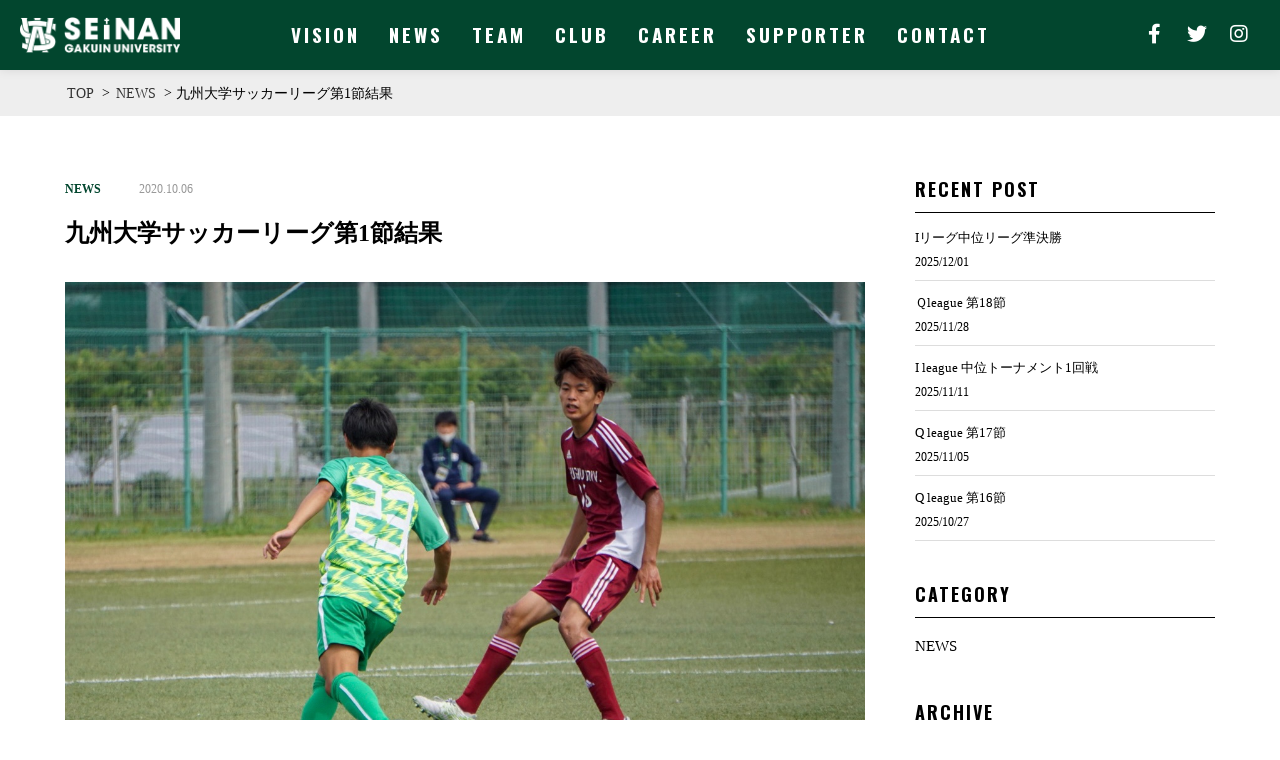

--- FILE ---
content_type: text/html; charset=UTF-8
request_url: https://seinan-univ-soccer.com/news/1015672/
body_size: 12389
content:
<!doctype html>
<html lang="ja"
	prefix="og: https://ogp.me/ns#" >
<head>
	<meta charset="UTF-8">
        <meta name="viewport" content="width=1200" />
    	<link rel="profile" href="http://gmpg.org/xfn/11">
  <link href="https://seinan-univ-soccer.com/wp-content/themes/tryfe_wp/css/reset.css" rel="stylesheet" type="text/css">
  <link href="https://seinan-univ-soccer.com/wp-content/themes/tryfe_wp/css/style.css" rel="stylesheet" type="text/css">
  <link href="https://seinan-univ-soccer.com/wp-content/themes/tryfe_wp/css/page.css" rel="stylesheet" type="text/css">
  <link href="https://seinan-univ-soccer.com/wp-content/themes/tryfe_wp/css/responsive.css" rel="stylesheet" type="text/css">
  <link href="https://seinan-univ-soccer.com/wp-content/themes/tryfe_wp/css/page-responsive.css" rel="stylesheet" type="text/css">
  <link href="https://seinan-univ-soccer.com/wp-content/themes/tryfe_wp/css/animate.css" rel="stylesheet">


  <!-- <script src="https://code.jquery.com/jquery-3.2.1.min.js"></script> -->

	<title>九州大学サッカーリーグ第1節結果 | 西南学院大学サッカー部｜オフィシャルサイト｜福岡</title>

<!-- All In One SEO Pack 3.7.1ob_start_detected [-1,-1] -->
<script type="application/ld+json" class="aioseop-schema">{"@context":"https://schema.org","@graph":[{"@type":"Organization","@id":"https://seinan-univ-soccer.com/#organization","url":"https://seinan-univ-soccer.com/","name":"西南学院大学サッカー部｜オフィシャルサイト｜福岡","sameAs":[]},{"@type":"WebSite","@id":"https://seinan-univ-soccer.com/#website","url":"https://seinan-univ-soccer.com/","name":"西南学院大学サッカー部｜オフィシャルサイト｜福岡","publisher":{"@id":"https://seinan-univ-soccer.com/#organization"},"potentialAction":{"@type":"SearchAction","target":"https://seinan-univ-soccer.com/?s={search_term_string}","query-input":"required name=search_term_string"}},{"@type":"WebPage","@id":"https://seinan-univ-soccer.com/news/1015672/#webpage","url":"https://seinan-univ-soccer.com/news/1015672/","inLanguage":"ja","name":"九州大学サッカーリーグ第1節結果","isPartOf":{"@id":"https://seinan-univ-soccer.com/#website"},"breadcrumb":{"@id":"https://seinan-univ-soccer.com/news/1015672/#breadcrumblist"},"image":{"@type":"ImageObject","@id":"https://seinan-univ-soccer.com/news/1015672/#primaryimage","url":"https://seinan-univ-soccer.com/wp-content/uploads/2020/10/S__52076551.jpg","width":1278,"height":854},"primaryImageOfPage":{"@id":"https://seinan-univ-soccer.com/news/1015672/#primaryimage"},"datePublished":"2020-10-05T15:47:33+09:00","dateModified":"2020-10-05T15:49:36+09:00"},{"@type":"Article","@id":"https://seinan-univ-soccer.com/news/1015672/#article","isPartOf":{"@id":"https://seinan-univ-soccer.com/news/1015672/#webpage"},"author":{"@id":"https://seinan-univ-soccer.com/author/member00/#author"},"headline":"九州大学サッカーリーグ第1節結果","datePublished":"2020-10-05T15:47:33+09:00","dateModified":"2020-10-05T15:49:36+09:00","commentCount":0,"mainEntityOfPage":{"@id":"https://seinan-univ-soccer.com/news/1015672/#webpage"},"publisher":{"@id":"https://seinan-univ-soccer.com/#organization"},"articleSection":"NEWS","image":{"@type":"ImageObject","@id":"https://seinan-univ-soccer.com/news/1015672/#primaryimage","url":"https://seinan-univ-soccer.com/wp-content/uploads/2020/10/S__52076551.jpg","width":1278,"height":854}},{"@type":"Person","@id":"https://seinan-univ-soccer.com/author/member00/#author","name":"西南学院大学サッカー部","sameAs":[],"image":{"@type":"ImageObject","@id":"https://seinan-univ-soccer.com/#personlogo","url":"https://secure.gravatar.com/avatar/05c12da10c1a2e5f4913f6719748b958?s=96&d=mm&r=g","width":96,"height":96,"caption":"西南学院大学サッカー部"}},{"@type":"BreadcrumbList","@id":"https://seinan-univ-soccer.com/news/1015672/#breadcrumblist","itemListElement":[{"@type":"ListItem","position":1,"item":{"@type":"WebPage","@id":"https://seinan-univ-soccer.com/","url":"https://seinan-univ-soccer.com/","name":"西南学院大学サッカー部｜オフィシャルサイト｜福岡"}},{"@type":"ListItem","position":2,"item":{"@type":"WebPage","@id":"https://seinan-univ-soccer.com/news/1015672/","url":"https://seinan-univ-soccer.com/news/1015672/","name":"九州大学サッカーリーグ第1節結果"}}]}]}</script>
<link rel="canonical" href="https://seinan-univ-soccer.com/news/1015672/" />
<meta property="og:type" content="article" />
<meta property="og:title" content="九州大学サッカーリーグ第1節結果 | 西南学院大学サッカー部｜オフィシャルサイト｜福岡" />
<meta property="og:description" content="２０２０年度　九州大学サッカーリーグ2部　第1節 ｖｓ　九州大学 ５－２　勝利 大事で難しい初戦に勝利し、無事に勝ち点３を得ることができました。 これから毎週、リーグ戦が行われますが、1部昇格を目標にチーム一丸となって最後まで戦い抜きます。 次節は１１日（日）１１：００キックオフ、会場は田尻グリーンフィールドで、ｖｓ佐賀大学です。勝ち点３を目指して頑張ります。応援よろしくお願いします。" />
<meta property="og:url" content="https://seinan-univ-soccer.com/news/1015672/" />
<meta property="og:site_name" content="西南学院大学サッカー部｜オフィシャルサイト｜福岡" />
<meta property="og:image" content="https://seinan-univ-soccer.com/wp-content/uploads/2022/08/thum.jpg" />
<meta property="article:published_time" content="2020-10-05T15:47:33Z" />
<meta property="article:modified_time" content="2020-10-05T15:49:36Z" />
<meta property="og:image:secure_url" content="https://seinan-univ-soccer.com/wp-content/uploads/2022/08/thum.jpg" />
<meta name="twitter:card" content="summary" />
<meta name="twitter:title" content="九州大学サッカーリーグ第1節結果 | 西南学院大学サッカー部｜オフィシャルサイト｜福岡" />
<meta name="twitter:description" content="２０２０年度　九州大学サッカーリーグ2部　第1節 ｖｓ　九州大学 ５－２　勝利 大事で難しい初戦に勝利し、無事に勝ち点３を得ることができました。 これから毎週、リーグ戦が行われますが、1部昇格を目標にチーム一丸となって最後まで戦い抜きます。 次節は１１日（日）１１：００キックオフ、会場は田尻グリーンフィールドで、ｖｓ佐賀大学です。勝ち点３を目指して頑張ります。応援よろしくお願いします。" />
<meta name="twitter:image" content="https://seinan-univ-soccer.com/wp-content/uploads/2022/08/thum.jpg" />
<!-- All In One SEO Pack -->
<link rel='dns-prefetch' href='//maxcdn.bootstrapcdn.com' />
<link rel='dns-prefetch' href='//s.w.org' />
<link rel="alternate" type="application/rss+xml" title="西南学院大学サッカー部｜オフィシャルサイト｜福岡 &raquo; フィード" href="https://seinan-univ-soccer.com/feed/" />
<link rel="alternate" type="application/rss+xml" title="西南学院大学サッカー部｜オフィシャルサイト｜福岡 &raquo; コメントフィード" href="https://seinan-univ-soccer.com/comments/feed/" />
<link rel="alternate" type="application/rss+xml" title="西南学院大学サッカー部｜オフィシャルサイト｜福岡 &raquo; 九州大学サッカーリーグ第1節結果 のコメントのフィード" href="https://seinan-univ-soccer.com/news/1015672/feed/" />
<link rel='stylesheet' id='sbi_styles-css'  href='https://seinan-univ-soccer.com/wp-content/plugins/instagram-feed-pro/css/sbi-styles.min.css?ver=5.8' type='text/css' media='all' />
<link rel='stylesheet' id='wp-block-library-css'  href='https://seinan-univ-soccer.com/wp-includes/css/dist/block-library/style.min.css?ver=5.4.18' type='text/css' media='all' />
<link rel='stylesheet' id='contact-form-7-css'  href='https://seinan-univ-soccer.com/wp-content/plugins/contact-form-7/includes/css/styles.css?ver=5.3' type='text/css' media='all' />
<link rel='stylesheet' id='rs-plugin-settings-css'  href='https://seinan-univ-soccer.com/wp-content/plugins/revslider/public/assets/css/rs6.css?ver=6.2.20' type='text/css' media='all' />
<style id='rs-plugin-settings-inline-css' type='text/css'>
#rs-demo-id {}
</style>
<link rel='stylesheet' id='btvca_animate-css'  href='https://seinan-univ-soccer.com/wp-content/plugins/vc_animations/animate.min.css?ver=5.4.18' type='text/css' media='all' />
<link rel='stylesheet' id='btvca_style-css'  href='https://seinan-univ-soccer.com/wp-content/plugins/vc_animations/style.min.css?ver=5.4.18' type='text/css' media='all' />
<link rel='stylesheet' id='wp-pagenavi-css'  href='https://seinan-univ-soccer.com/wp-content/plugins/wp-pagenavi/pagenavi-css.css?ver=2.70' type='text/css' media='all' />
<link rel='stylesheet' id='media_wp-style-css'  href='https://seinan-univ-soccer.com/wp-content/themes/tryfe_wp/style.css?ver=5.4.18' type='text/css' media='all' />
<link rel='stylesheet' id='css-css'  href='https://seinan-univ-soccer.com/wp-content/plugins/vc_responsive_design//assets/css/style.css?ver=5.4.18' type='text/css' media='all' />
<link rel='stylesheet' id='bb-css-css'  href='https://seinan-univ-soccer.com/wp-content/plugins/vc_responsive_design/bestbugcore//assets/css/style.css?ver=1.3.3' type='text/css' media='all' />
<link rel='stylesheet' id='js_composer_custom_css-css'  href='//seinan-univ-soccer.com/wp-content/uploads/js_composer/custom.css?ver=6.2.0' type='text/css' media='all' />
<link rel='stylesheet' id='font-awesome-css'  href='https://maxcdn.bootstrapcdn.com/font-awesome/4.7.0/css/font-awesome.min.css?ver=4.7.0' type='text/css' media='all' />
<link rel='stylesheet' id='smart-sections-css'  href='https://seinan-univ-soccer.com/wp-content/plugins/visucom-smart-sections/assets/css/style.css?ver=1.0.1' type='text/css' media='all' />
<link rel='https://api.w.org/' href='https://seinan-univ-soccer.com/wp-json/' />
<link rel="EditURI" type="application/rsd+xml" title="RSD" href="https://seinan-univ-soccer.com/xmlrpc.php?rsd" />
<link rel="wlwmanifest" type="application/wlwmanifest+xml" href="https://seinan-univ-soccer.com/wp-includes/wlwmanifest.xml" /> 
<link rel='prev' title='Iリーグ試合日程' href='https://seinan-univ-soccer.com/news/1015665/' />
<link rel='next' title='九州大学サッカーリーグ　登録メンバー' href='https://seinan-univ-soccer.com/news/1015675/' />

<link rel='shortlink' href='https://seinan-univ-soccer.com/?p=1015672' />
<link rel="alternate" type="application/json+oembed" href="https://seinan-univ-soccer.com/wp-json/oembed/1.0/embed?url=https%3A%2F%2Fseinan-univ-soccer.com%2Fnews%2F1015672%2F" />
<link rel="alternate" type="text/xml+oembed" href="https://seinan-univ-soccer.com/wp-json/oembed/1.0/embed?url=https%3A%2F%2Fseinan-univ-soccer.com%2Fnews%2F1015672%2F&#038;format=xml" />
<script>function gusta_fix_vc_full_width() { var elements=jQuery('[data-vc-full-width="true"]');jQuery.each(elements,function(key,item){var el=jQuery(this);el.addClass('vc_hidden');var el_full=el.next('.vc_row-full-width');if(el_full.length||(el_full=el.parent().next('.vc_row-full-width')),el_full.length){var el_margin_left=parseInt(el.css('margin-left'),10),el_margin_right=parseInt(el.css('margin-right'),10),offset=0-el_full.offset().left-el_margin_left,width=jQuery(window).width();if(el.css({position:'relative',left:offset,'box-sizing':'border-box',width:jQuery(window).width()}),!el.data('vcStretchContent')){var padding=-1*offset;0>padding&&(padding=0);var paddingRight=width-padding-el_full.width()+el_margin_left+el_margin_right;0>paddingRight&&(paddingRight=0),el.css({'padding-left':padding+'px','padding-right':paddingRight+'px'})}el.attr('data-vc-full-width-init','true'),el.removeClass('vc_hidden'),jQuery(document).trigger('vc-full-width-row-single',{el:el,offset:offset,marginLeft:el_margin_left,marginRight:el_margin_right,elFull:el_full,width:width})}}),jQuery(document).trigger('vc-full-width-row',elements); jQuery('.owl-carousel').each(function(){ jQuery(this).trigger('refresh.owl.carousel'); }); } jQuery( '#gusta-header-container' ).load(function() { gusta_fix_vc_full_width(); });</script>		<script>
			document.documentElement.className = document.documentElement.className.replace( 'no-js', 'js' );
		</script>
				<style>
			.no-js img.lazyload { display: none; }
			figure.wp-block-image img.lazyloading { min-width: 150px; }
							.lazyload, .lazyloading { opacity: 0; }
				.lazyloaded {
					opacity: 1;
					transition: opacity 400ms;
					transition-delay: 0ms;
				}
					</style>
		<link rel="pingback" href="https://seinan-univ-soccer.com/xmlrpc.php"><!-- All in one Favicon 4.7 --><link rel="icon" href="https://seinan-univ-soccer.com/wp-content/uploads/2020/07/fav.png" type="image/png"/>
<style type="text/css"></style><script type='text/javascript' src='https://seinan-univ-soccer.com/wp-includes/js/jquery/jquery.js?ver=1.12.4-wp'></script>
<script type='text/javascript' src='https://seinan-univ-soccer.com/wp-includes/js/jquery/jquery-migrate.min.js?ver=1.4.1'></script>
<meta name="generator" content="Powered by Slider Revolution 6.2.20 - responsive, Mobile-Friendly Slider Plugin for WordPress with comfortable drag and drop interface." />
<!-- start Simple Custom CSS and JS -->
<style type="text/css">
li.cat-item a {
    color: #000;
}
</style>
<!-- end Simple Custom CSS and JS -->
<!-- start Simple Custom CSS and JS -->
<style type="text/css">
/* ヘッダー */
li.menu-item a { font-family: 'Oswald', sans-serif; }
.header-btn { font-family: 'Oswald', sans-serif; letter-spacing: 3px; }
#hd-all-open button { font-family: 'Oswald', sans-serif; background: transparent; font-size: 22px; letter-spacing: 3px; margin: 10px 0px !important; }
#hd-all-open button a { color: #fff !important; }
.section-sticky .hd-shadow.scroll { background-color: rgba(2,70,46,0.9) !important; box-shadow: 0 0 10px rgba(0, 0, 0, .1); }
#gusta-sticky .gusta-social-media-links ul li a i { color: #fff !important; }
#gusta-sticky .scroll .gusta-social-media-links ul li a i { color: #fff !important; }
.gusta-social-media-links .gusta-instagram a { background-color: transparent !important; }
.gusta-social-media-links .gusta-twitter a { background-color: transparent !important; margin-right: 0px !important;}
.gusta-social-media-links .gusta-facebook a { background-color: transparent !important; margin-right: 0px !important;}
#gusta-sticky .gusta-section-toggle i { color: #fff !important; }
#gusta-sticky .scroll .gusta-section-toggle i { color: #fff !important; }
#gusta-sticky .gusta-section-toggle span { color: #fff !important; }
#gusta-sticky .scroll .gusta-section-toggle span { color: #fff !important; }

/* フォント */
p { font-weight: bold; }
h3.en01 { font-family: 'Oswald', sans-serif; font-size: 45px; color: #d4a852; line-height: 1em; letter-spacing: 15px; font-style: italic; }
h3.en02 { font-family: 'Oswald', sans-serif; font-size: 45px; color: #005e3c; line-height: 1em; letter-spacing: 15px; font-style: italic; }

@media screen and (max-width: 768px){
  h3.en01 { font-size: 30px; letter-spacing: 4px;}
  h3.en02 { font-size: 30px; letter-spacing: 4px;}
}

/*ft*/
.copy-right p { text-align: center; color: #035e3c; font-size: 11px; letter-spacing: 1px; font-family: 'Oswald', sans-serif; }
@media screen and (max-width: 768px){
.footer-section ul#menu-home-page a { font-size: 15px !important; line-height: 2.3em; }
}

/* blog */
.archive-post-info .archive-post-cat a { margin-right: 10px; color: #03472f; }
.archive-post-thumb .mask { background-color: rgb(27 87 67 / .7); }
.single-post-cat a { margin-right: 10px; color: #03472f; }
</style>
<!-- end Simple Custom CSS and JS -->
<!-- start Simple Custom CSS and JS -->
<script type="text/javascript">
jQuery(document).ready(function( $ ){
 $( window ).on( 'scroll', function() {
  if ( 1 < jQuery( this ).scrollTop() ) { // 1px以上スクロールしたら
    $( '.hd-shadow' ).addClass( 'scroll' );
  } else {
    $( '.hd-shadow' ).removeClass( 'scroll' );
  }
});
});
</script>
<!-- end Simple Custom CSS and JS -->
<link href="https://fonts.googleapis.com/css2?family=Oswald:wght@700&display=swap" rel="stylesheet"><script type="text/javascript">function setREVStartSize(e){
			//window.requestAnimationFrame(function() {				 
				window.RSIW = window.RSIW===undefined ? window.innerWidth : window.RSIW;	
				window.RSIH = window.RSIH===undefined ? window.innerHeight : window.RSIH;	
				try {								
					var pw = document.getElementById(e.c).parentNode.offsetWidth,
						newh;
					pw = pw===0 || isNaN(pw) ? window.RSIW : pw;
					e.tabw = e.tabw===undefined ? 0 : parseInt(e.tabw);
					e.thumbw = e.thumbw===undefined ? 0 : parseInt(e.thumbw);
					e.tabh = e.tabh===undefined ? 0 : parseInt(e.tabh);
					e.thumbh = e.thumbh===undefined ? 0 : parseInt(e.thumbh);
					e.tabhide = e.tabhide===undefined ? 0 : parseInt(e.tabhide);
					e.thumbhide = e.thumbhide===undefined ? 0 : parseInt(e.thumbhide);
					e.mh = e.mh===undefined || e.mh=="" || e.mh==="auto" ? 0 : parseInt(e.mh,0);		
					if(e.layout==="fullscreen" || e.l==="fullscreen") 						
						newh = Math.max(e.mh,window.RSIH);					
					else{					
						e.gw = Array.isArray(e.gw) ? e.gw : [e.gw];
						for (var i in e.rl) if (e.gw[i]===undefined || e.gw[i]===0) e.gw[i] = e.gw[i-1];					
						e.gh = e.el===undefined || e.el==="" || (Array.isArray(e.el) && e.el.length==0)? e.gh : e.el;
						e.gh = Array.isArray(e.gh) ? e.gh : [e.gh];
						for (var i in e.rl) if (e.gh[i]===undefined || e.gh[i]===0) e.gh[i] = e.gh[i-1];
											
						var nl = new Array(e.rl.length),
							ix = 0,						
							sl;					
						e.tabw = e.tabhide>=pw ? 0 : e.tabw;
						e.thumbw = e.thumbhide>=pw ? 0 : e.thumbw;
						e.tabh = e.tabhide>=pw ? 0 : e.tabh;
						e.thumbh = e.thumbhide>=pw ? 0 : e.thumbh;					
						for (var i in e.rl) nl[i] = e.rl[i]<window.RSIW ? 0 : e.rl[i];
						sl = nl[0];									
						for (var i in nl) if (sl>nl[i] && nl[i]>0) { sl = nl[i]; ix=i;}															
						var m = pw>(e.gw[ix]+e.tabw+e.thumbw) ? 1 : (pw-(e.tabw+e.thumbw)) / (e.gw[ix]);					
						newh =  (e.gh[ix] * m) + (e.tabh + e.thumbh);
					}				
					if(window.rs_init_css===undefined) window.rs_init_css = document.head.appendChild(document.createElement("style"));					
					document.getElementById(e.c).height = newh+"px";
					window.rs_init_css.innerHTML += "#"+e.c+"_wrapper { height: "+newh+"px }";				
				} catch(e){
					console.log("Failure at Presize of Slider:" + e)
				}					   
			//});
		  };</script>
<noscript><style> .wpb_animate_when_almost_visible { opacity: 1; }</style></noscript>
<style id="gusta_inline_css">#nav-18831770455f22cba170b13>ul>li>a { font-size:17px !important;letter-spacing:1px !important;color:#035e3c !important; } #nav-18831770455f22cba170b13 select:hover { background-color:rgba(0, 0, 0, 0) !important; } #nav-18831770455f22cba170b13>ul>li:hover>a { background-color:rgba(0, 0, 0, 0) !important;color:rgba(3, 94, 60, 0.8) !important; } #nav-18831770455f22cba170b13>ul>li.current-menu-item>a, #nav-18831770455f22cba170b13>ul>li.current-menu-parent>a, #nav-18831770455f22cba170b13>ul>li.current-page-ancestor>a, #nav-18831770455f22cba170b13>ul>li.gusta-mega-menu-active>a { background-color:rgba(0, 0, 0, 0) !important; } #nav-18831770455f22cba170b13>ul>li.current-menu-item>a, #nav-18831770455f22cba170b13>ul>li.current-menu-parent>a, #nav-18831770455f22cba170b13>ul>li.current-page-ancestor>a { color:#035e3c !important; } #social-media-links-16854798265f22cf246c257 { padding-top:10px !important; } #social-media-links-16854798265f22cf246c257 ul li a:hover i { color: #035e3c !important; } #social-media-links-16854798265f22cf246c257 ul li a i { color: #035e3c !important;font-size: 20px !important; } #nav-13984046875a2aaq2e1>ul>li>a { border-top-width:0 !important;border-right-width:0 !important;border-bottom-width:0 !important;border-left-width:0 !important;padding-right:14px !important;padding-left:14px !important;background-color:rgba(0, 0, 0, 0) !important;border-color:rgba(0, 0, 0, 0) !important;height:70px !important;font-weight:400 !important;font-size:19px !important;line-height:68px !important;letter-spacing:3px !important;color:#ffffff !important; } #nav-13984046875a2aaq2e1 { border-color:#dadada !important;border-style:solid !important;height:70px !important; } #nav-13984046875a2aaq2e1>ul>li:hover>a { border-top-width:0 !important;border-right-width:0 !important;border-bottom-width:0 !important;border-left-width:0 !important;font-weight:400 !important;color:#868686 !important; } #nav-13984046875a2aaq2e1>ul>li.current-menu-item>a, #nav-13984046875a2aaq2e1>ul>li.current-menu-parent>a, #nav-13984046875a2aaq2e1>ul>li.current-page-ancestor>a, #nav-13984046875a2aaq2e1>ul>li.gusta-mega-menu-active>a { border-top-width:0 !important;border-right-width:0 !important;border-bottom-width:0 !important;border-left-width:0 !important; } #nav-13984046875a2aaq2e1>ul>li.current-menu-item>a, #nav-13984046875a2aaq2e1>ul>li.current-menu-parent>a, #nav-13984046875a2aaq2e1>ul>li.current-page-ancestor>a { font-weight:400 !important;color:#ffffff !important; } #social-media-links-8304078885f1da7ad4c829 { padding-top:3px !important;width:160px !important; } #social-media-links-8304078885f1da7ad4c829 ul li a { padding-top:10px !important;font-size:25px !important; } #social-media-links-8304078885f1da7ad4c829 ul li a i { color: #000000 !important;font-size: 20px !important; } #logo-1324088265f1cd087622d6a340d72f0840, #logo-1324088265f1cd087622d6a340d72f0840 a { height: 36px !important; } #logo-1324088265f1cd087622d6a340d72f0840 { padding-top:17px !important;width:160px !important;height:70px !important; } #logo-18913130985a340d72f0840, #logo-18913130985a340d72f0840 a { height: 36px !important; } #logo-18913130985a340d72f0840 { padding-top:17px !important;width:160px !important;height:70px !important; } #section-toggle-7737046355a29cff4df58d { padding-top:1px !important;background-color:rgba(0, 0, 0, 0) !important;height:48px !important;font-size:15px !important;color:#000000 !important; } #section-toggle-7737046355a29cff4df58d:hover, #section-toggle-7737046355a29cff4df58d.active:hover { background-color:rgba(0,0,0,0) !important; } #section-toggle-7737046355a29cff4df58d.active { background-color:rgba(0,0,0,0) !important; } @media screen and (max-width: 479px) { #section-toggle-19396104745ead9afdc0491axq29cff4df58d span { font-size:16px !important; } } #section-toggle-7737046355a29cff4df58d span { padding-right:0px !important;padding-left:0px !important;font-weight:800 !important;font-size:18px !important;letter-spacing:0px !important;color:#000000 !important; } #section-toggle-7737046355a29cff4df58d.active i { color:#000000 !important; } #section-toggle-7737046355a29cff4df58d:hover i, #section-toggle-7737046355a29cff4df58d.active:hover i { color:#000000 !important; } #section-toggle-7737046355a29cff4df58d i { color:#000000 !important;font-size:22px !important; } #logo-9044433045f1cd8849d950a29swq507a, #logo-9044433045f1cd8849d950a29swq507a a { height: 26px !important; } #logo-9044433045f1cd8849d950a29swq507a { padding-top:12px !important;height:50px !important; } #logo-2124568085a29swq507a, #logo-2124568085a29swq507a a { height: 26px !important; } #logo-2124568085a29swq507a { padding-top:12px !important;height:50px !important; } #section-1015240 { background-color: rgba(0,94,60,0.9) !important;width: 100% !important; max-width: 100% !important; overflow-y: auto !important; overflow-x: hidden !important;height: 100% !important; } #section-toggle-19396104745ead9afdc0491axq29cff4df58d { background-color:rgba(0, 0, 0, 0) !important;height:50px !important; } #section-toggle-19396104745ead9afdc0491axq29cff4df58d:hover, #section-toggle-19396104745ead9afdc0491axq29cff4df58d.active:hover { background-color:rgba(0,0,0,0) !important; } #section-toggle-19396104745ead9afdc0491axq29cff4df58d.active { background-color:rgba(0,0,0,0) !important; } #section-toggle-19396104745ead9afdc0491axq29cff4df58d span { font-size:16px !important; } #section-toggle-19396104745ead9afdc0491axq29cff4df58d.active i { color:#ffffff !important; } #section-toggle-19396104745ead9afdc0491axq29cff4df58d:hover i, #section-toggle-19396104745ead9afdc0491axq29cff4df58d.active:hover i { color:#ffffff !important; } #section-toggle-19396104745ead9afdc0491axq29cff4df58d i { color:#ffffff !important;font-size:21px !important; } #logo-15246638415ead9afdc0449a29swq507a, #logo-15246638415ead9afdc0449a29swq507a a { height: 26px !important; } #logo-15246638415ead9afdc0449a29swq507a { padding-top:12px !important;height:50px !important; } .container { box-sizing: border-box !important; } .container .gusta-section>.container { padding: 0; margin: 0; } footer { display: none; } #section-1014847 { display: block; }.vc_custom_1596117724030{background-color: #ffffff !important;}.bb_custom_1596117724031{margin-right:0px!important;margin-left:0px!important;padding-top:40px!important;padding-right:0px!important;padding-bottom:20px!important;padding-left:0px!important;border-top-width:12px!important;border-color:#005e3c!important;border-style:solid!important;} @media (min-width: 768px){ .bb_custom_1596117724032{padding-top:60px!important;}}.bb_custom_1596115750392{margin-right:auto!important;margin-left:auto!important;}.bb_custom_1596116597857{padding-bottom:30px!important;}.bb_custom_1596117590248{padding-top:10px!important;}.bb_custom_1596117886083{padding-top:10px!important;} @media (min-width: 768px){ .bb_custom_1596117886084{padding-top:20px!important;}} @media screen and (min-width : 768px) { #section-1015117 { display: block; } } @media screen and (max-width : 767px) { #section-1015117 { display: none !important; } }.vc_custom_1596109266575{background-color: #02462e !important;}.vc_custom_1595484329534{padding-right: 20px !important;padding-left: 20px !important;}.bb_custom_1596109266576{margin-right:0px!important;margin-left:0px!important;} @media screen and (max-width : 767px) { #section-1015214 { display: block; } } @media screen and (min-width : 767px) { #section-1015214 { display: none !important; } }.vc_custom_1596114921879{background-color: #02462e !important;}.bb_custom_1596114921880{padding-right:0px!important;} #section-1015240 { display: block; }.vc_custom_1596114019194{background-color: #02462e !important;}.vc_custom_1595688382589{padding-top: 40px !important;padding-right: 20px !important;padding-bottom: 90px !important;padding-left: 20px !important;}</style>
</head>

<body class="post-template-default single single-post postid-1015672 single-format-standard wpb-js-composer js-comp-ver-6.2.0 vc_responsive">

        <div class="breadcrumbs">
        <div class="container">
            <!-- Breadcrumb NavXT 6.5.0 -->
<span property="itemListElement" typeof="ListItem"><a property="item" typeof="WebPage" title="Go to 西南学院大学サッカー部｜オフィシャルサイト｜福岡." href="https://seinan-univ-soccer.com" class="home" ><span property="name">TOP</span></a><meta property="position" content="1"></span> &gt; <span property="itemListElement" typeof="ListItem"><a property="item" typeof="WebPage" title="Go to the NEWS category archives." href="https://seinan-univ-soccer.com/category/news/" class="taxonomy category" ><span property="name">NEWS</span></a><meta property="position" content="2"></span> &gt; <span class="post post-post current-item">九州大学サッカーリーグ第1節結果</span>        </div>
    </div>
    <div id="right-sidebar">
    <div class="container wow fadeInUp">

        <div class="content-box">

                        
            <div class="single-post-box">

                <div class="single-post-meta">
                    <div class="single-post-cat">
                        <a href="https://seinan-univ-soccer.com/category/news/">NEWS</a>                    </div>
                    <div class="single-post-date">
                        2020.10.06                    </div>
                </div>

                <h2 class="single-post-title">
                    九州大学サッカーリーグ第1節結果                </h2>
                <div class="single-post-tag">
                                    </div>

                <div class="single-post-content">
                    <p><img   alt="" width="1278" height="854" data-src="https://seinan-univ-soccer.com/wp-content/uploads/2020/10/S__52076551.jpg" class="aligncenter size-full wp-image-1015673 lazyload" src="[data-uri]" /><noscript><img class="aligncenter size-full wp-image-1015673" src="https://seinan-univ-soccer.com/wp-content/uploads/2020/10/S__52076551.jpg" alt="" width="1278" height="854" /></noscript>２０２０年度　九州大学サッカーリーグ2部　第1節</p>
<p>ｖｓ　九州大学</p>
<p>５－２　勝利</p>
<p>大事で難しい初戦に勝利し、無事に勝ち点３を得ることができました。</p>
<p>これから毎週、リーグ戦が行われますが、1部昇格を目標にチーム一丸となって最後まで戦い抜きます。</p>
<p>次節は１１日（日）１１：００キックオフ、会場は田尻グリーンフィールドで、ｖｓ佐賀大学です。勝ち点３を目指して頑張ります。応援よろしくお願いします。</p>
                </div>
            </div>


            
            <div id="related-post">
                <h3 class="related-box-heading">
                    RELATED POSTS
                </h3>
                <div class="related-box-wrap">
                    

<div class="col-4-box matchHeight">
    <div class="col-4-box-thumb">
        <a href="https://seinan-univ-soccer.com/news/1016853/">
            <div class="col-4-box-thumb">

                                <img width="530" height="340"   alt="" data-src="https://seinan-univ-soccer.com/wp-content/uploads/2025/06/IMG_1248-1-530x340.jpeg" class="attachment-col-4-thumbnail size-col-4-thumbnail wp-post-image lazyload" src="[data-uri]" /><noscript><img width="530" height="340" src="https://seinan-univ-soccer.com/wp-content/uploads/2025/06/IMG_1248-1-530x340.jpeg" class="attachment-col-4-thumbnail size-col-4-thumbnail wp-post-image" alt="" /></noscript>                <!--
                <div class="mask">
                    <div class="caption">
                        READ MORE
                    </div>
                </div>
-->
            </div>
        </a>
    </div>
    <div class="col-4-box-date">
        2025.06.02    </div>
    <h3 class="col-4-box-title">
        <a href="https://seinan-univ-soccer.com/news/1016853/">
            九州大学サッカーリーグ2部　第6節        </a>
    </h3>
</div>






<div class="col-4-box matchHeight">
    <div class="col-4-box-thumb">
        <a href="https://seinan-univ-soccer.com/news/1016406/">
            <div class="col-4-box-thumb">

                                <img width="530" height="340"   alt="" data-src="https://seinan-univ-soccer.com/wp-content/uploads/2023/07/BE81F3FE-DE0C-44B5-A08A-B9634F8BCB08-530x340.jpeg" class="attachment-col-4-thumbnail size-col-4-thumbnail wp-post-image lazyload" src="[data-uri]" /><noscript><img width="530" height="340" src="https://seinan-univ-soccer.com/wp-content/uploads/2023/07/BE81F3FE-DE0C-44B5-A08A-B9634F8BCB08-530x340.jpeg" class="attachment-col-4-thumbnail size-col-4-thumbnail wp-post-image" alt="" /></noscript>                <!--
                <div class="mask">
                    <div class="caption">
                        READ MORE
                    </div>
                </div>
-->
            </div>
        </a>
    </div>
    <div class="col-4-box-date">
        2023.07.08    </div>
    <h3 class="col-4-box-title">
        <a href="https://seinan-univ-soccer.com/news/1016406/">
            九州大学サッカートーナメント大会1回戦 結果        </a>
    </h3>
</div>






<div class="col-4-box matchHeight">
    <div class="col-4-box-thumb">
        <a href="https://seinan-univ-soccer.com/news/1016310/">
            <div class="col-4-box-thumb">

                                <img width="530" height="340"   alt="" data-src="https://seinan-univ-soccer.com/wp-content/uploads/2023/04/4D592D52-5685-4EC0-87AB-1BD2C19C2384-530x340.jpeg" class="attachment-col-4-thumbnail size-col-4-thumbnail wp-post-image lazyload" src="[data-uri]" /><noscript><img width="530" height="340" src="https://seinan-univ-soccer.com/wp-content/uploads/2023/04/4D592D52-5685-4EC0-87AB-1BD2C19C2384-530x340.jpeg" class="attachment-col-4-thumbnail size-col-4-thumbnail wp-post-image" alt="" /></noscript>                <!--
                <div class="mask">
                    <div class="caption">
                        READ MORE
                    </div>
                </div>
-->
            </div>
        </a>
    </div>
    <div class="col-4-box-date">
        2023.04.09    </div>
    <h3 class="col-4-box-title">
        <a href="https://seinan-univ-soccer.com/news/1016310/">
            九州大学サッカーリーグ1部 第2節結果        </a>
    </h3>
</div>






<div class="col-4-box matchHeight">
    <div class="col-4-box-thumb">
        <a href="https://seinan-univ-soccer.com/news/1016519/">
            <div class="col-4-box-thumb">

                                <img width="530" height="340"   alt="" data-src="https://seinan-univ-soccer.com/wp-content/uploads/2023/11/0EA101D3-C963-4FA8-A8B9-3FA9D39C01B9-530x340.jpeg" class="attachment-col-4-thumbnail size-col-4-thumbnail wp-post-image lazyload" src="[data-uri]" /><noscript><img width="530" height="340" src="https://seinan-univ-soccer.com/wp-content/uploads/2023/11/0EA101D3-C963-4FA8-A8B9-3FA9D39C01B9-530x340.jpeg" class="attachment-col-4-thumbnail size-col-4-thumbnail wp-post-image" alt="" /></noscript>                <!--
                <div class="mask">
                    <div class="caption">
                        READ MORE
                    </div>
                </div>
-->
            </div>
        </a>
    </div>
    <div class="col-4-box-date">
        2023.11.28    </div>
    <h3 class="col-4-box-title">
        <a href="https://seinan-univ-soccer.com/news/1016519/">
            インディペンデンスリーグ中位トーナメント 11位決定戦 結果        </a>
    </h3>
</div>





<br style="clear:both;">                </div>
            </div>



                                </div>

        <div class="sidebar">
            



<aside id="secondary" class="widget-area">
			<section id="recent-posts-3" class="widget widget_recent_entries">		<h2 class="widget-title">RECENT POST</h2>		<ul>
											<li>
					<a href="https://seinan-univ-soccer.com/news/1017138/">Iリーグ中位リーグ準決勝</a>
											<span class="post-date">2025/12/01</span>
									</li>
											<li>
					<a href="https://seinan-univ-soccer.com/news/1017134/">Ｑleague 第18節</a>
											<span class="post-date">2025/11/28</span>
									</li>
											<li>
					<a href="https://seinan-univ-soccer.com/news/1017128/">I league 中位トーナメント1回戦</a>
											<span class="post-date">2025/11/11</span>
									</li>
											<li>
					<a href="https://seinan-univ-soccer.com/news/1017126/">Q league 第17節</a>
											<span class="post-date">2025/11/05</span>
									</li>
											<li>
					<a href="https://seinan-univ-soccer.com/news/1017119/">Q league 第16節</a>
											<span class="post-date">2025/10/27</span>
									</li>
					</ul>
		</section><section id="categories-4" class="widget widget_categories"><h2 class="widget-title">CATEGORY</h2>		<ul>
				<li class="cat-item cat-item-1"><a href="https://seinan-univ-soccer.com/category/news/">NEWS</a>
</li>
		</ul>
			</section><section id="archives-3" class="widget widget_archive"><h2 class="widget-title">ARCHIVE</h2>		<label class="screen-reader-text" for="archives-dropdown-3">ARCHIVE</label>
		<select id="archives-dropdown-3" name="archive-dropdown">
			
			<option value="">月を選択</option>
				<option value='https://seinan-univ-soccer.com/date/2025/12/'> 2025年12月 </option>
	<option value='https://seinan-univ-soccer.com/date/2025/11/'> 2025年11月 </option>
	<option value='https://seinan-univ-soccer.com/date/2025/10/'> 2025年10月 </option>
	<option value='https://seinan-univ-soccer.com/date/2025/09/'> 2025年9月 </option>
	<option value='https://seinan-univ-soccer.com/date/2025/08/'> 2025年8月 </option>
	<option value='https://seinan-univ-soccer.com/date/2025/06/'> 2025年6月 </option>
	<option value='https://seinan-univ-soccer.com/date/2025/03/'> 2025年3月 </option>
	<option value='https://seinan-univ-soccer.com/date/2024/12/'> 2024年12月 </option>
	<option value='https://seinan-univ-soccer.com/date/2024/11/'> 2024年11月 </option>
	<option value='https://seinan-univ-soccer.com/date/2024/07/'> 2024年7月 </option>
	<option value='https://seinan-univ-soccer.com/date/2024/06/'> 2024年6月 </option>
	<option value='https://seinan-univ-soccer.com/date/2024/05/'> 2024年5月 </option>
	<option value='https://seinan-univ-soccer.com/date/2023/12/'> 2023年12月 </option>
	<option value='https://seinan-univ-soccer.com/date/2023/11/'> 2023年11月 </option>
	<option value='https://seinan-univ-soccer.com/date/2023/10/'> 2023年10月 </option>
	<option value='https://seinan-univ-soccer.com/date/2023/09/'> 2023年9月 </option>
	<option value='https://seinan-univ-soccer.com/date/2023/08/'> 2023年8月 </option>
	<option value='https://seinan-univ-soccer.com/date/2023/07/'> 2023年7月 </option>
	<option value='https://seinan-univ-soccer.com/date/2023/06/'> 2023年6月 </option>
	<option value='https://seinan-univ-soccer.com/date/2023/05/'> 2023年5月 </option>
	<option value='https://seinan-univ-soccer.com/date/2023/04/'> 2023年4月 </option>
	<option value='https://seinan-univ-soccer.com/date/2023/02/'> 2023年2月 </option>
	<option value='https://seinan-univ-soccer.com/date/2023/01/'> 2023年1月 </option>
	<option value='https://seinan-univ-soccer.com/date/2022/11/'> 2022年11月 </option>
	<option value='https://seinan-univ-soccer.com/date/2022/09/'> 2022年9月 </option>
	<option value='https://seinan-univ-soccer.com/date/2022/08/'> 2022年8月 </option>
	<option value='https://seinan-univ-soccer.com/date/2022/07/'> 2022年7月 </option>
	<option value='https://seinan-univ-soccer.com/date/2022/01/'> 2022年1月 </option>
	<option value='https://seinan-univ-soccer.com/date/2021/12/'> 2021年12月 </option>
	<option value='https://seinan-univ-soccer.com/date/2021/11/'> 2021年11月 </option>
	<option value='https://seinan-univ-soccer.com/date/2021/08/'> 2021年8月 </option>
	<option value='https://seinan-univ-soccer.com/date/2021/07/'> 2021年7月 </option>
	<option value='https://seinan-univ-soccer.com/date/2021/06/'> 2021年6月 </option>
	<option value='https://seinan-univ-soccer.com/date/2021/05/'> 2021年5月 </option>
	<option value='https://seinan-univ-soccer.com/date/2021/04/'> 2021年4月 </option>
	<option value='https://seinan-univ-soccer.com/date/2021/03/'> 2021年3月 </option>
	<option value='https://seinan-univ-soccer.com/date/2021/02/'> 2021年2月 </option>
	<option value='https://seinan-univ-soccer.com/date/2020/12/'> 2020年12月 </option>
	<option value='https://seinan-univ-soccer.com/date/2020/11/'> 2020年11月 </option>
	<option value='https://seinan-univ-soccer.com/date/2020/10/'> 2020年10月 </option>
	<option value='https://seinan-univ-soccer.com/date/2020/09/'> 2020年9月 </option>
	<option value='https://seinan-univ-soccer.com/date/2020/07/'> 2020年7月 </option>

		</select>

<script type="text/javascript">
/* <![CDATA[ */
(function() {
	var dropdown = document.getElementById( "archives-dropdown-3" );
	function onSelectChange() {
		if ( dropdown.options[ dropdown.selectedIndex ].value !== '' ) {
			document.location.href = this.options[ this.selectedIndex ].value;
		}
	}
	dropdown.onchange = onSelectChange;
})();
/* ]]> */
</script>

		</section></aside><!-- #secondary -->
        </div>
    </div>


</div>




<!--
<p id="page-top">
    <a href="#wrap">
        Page Top
    </a>
</p>
-->

<script src="https://seinan-univ-soccer.com/wp-content/themes/tryfe_wp/js/jquery.matchHeight.js"></script>
<script src="https://seinan-univ-soccer.com/wp-content/themes/tryfe_wp/js/wow.js"></script>
<script src="https://seinan-univ-soccer.com/wp-content/themes/tryfe_wp/js/custom.js"></script>

<div id="gusta-footer" role="contentInfo" itemscope="itemscope" itemtype="https://schema.org/WPFooter"><!-- footer-section -->
				<div class="section gusta-section footer-section gusta-show-section section-footer  section-align-none" id="section-1014847"><div class="container"><section data-vc-full-width="true" data-vc-full-width-init="false" class="vc_section vc_custom_1596117724030 vc_section-has-fill bb_custom_1596117724031 bb_custom_1596117724032"><div class="vc_row wpb_row vc_row-fluid bb_custom_1596115750392"><div class="wpb_column vc_column_container vc_col-sm-12"><div class="vc_column-inner"><div class="wpb_wrapper">
	<div class="wpb_text_column wpb_content_element  bb_custom_1596116597857" >
		<div class="wpb_wrapper">
			<p style="text-align: center;"><img   alt="" width="195" height="43" data-src="https://seinan-univ-soccer.com/wp-content/uploads/2020/07/Flogo.png" class="aligncenter wp-image-1015358 lazyload" src="[data-uri]" /><noscript><img class="aligncenter wp-image-1015358" src="https://seinan-univ-soccer.com/wp-content/uploads/2020/07/Flogo.png" alt="" width="195" height="43" /></noscript></p>

		</div>
	</div>
<div class="gusta-align-center  "><div id="nav-18831770455f22cba170b13" class=" ss-element gusta-nav horizontal no-child"><ul id="menu-home-page" class="gusta-navigation"><li id="gusta-menu-item-1013071" class="menu-item menu-item-type-custom menu-item-object-custom menu-item-home gusta-menu-item-1013071"><a title="VISION" href="https://seinan-univ-soccer.com/#vision" data-ps2id-api="true">VISION</a></li>
<li id="gusta-menu-item-1015149" class="menu-item menu-item-type-taxonomy menu-item-object-category current-post-ancestor current-menu-parent current-post-parent gusta-menu-item-1015149"><a title="NEWS" href="https://seinan-univ-soccer.com/category/news/" data-ps2id-api="true">NEWS</a></li>
<li id="gusta-menu-item-1013070" class="menu-item menu-item-type-custom menu-item-object-custom menu-item-home gusta-menu-item-1013070"><a title="TEAM" href="https://seinan-univ-soccer.com/#team" data-ps2id-api="true">TEAM</a></li>
<li id="gusta-menu-item-1015148" class="menu-item menu-item-type-custom menu-item-object-custom menu-item-home gusta-menu-item-1015148"><a title="CLUB" href="https://seinan-univ-soccer.com/#club" data-ps2id-api="true">CLUB</a></li>
<li id="gusta-menu-item-1016203" class="menu-item menu-item-type-taxonomy menu-item-object-category gusta-menu-item-1016203"><a title="CAREER" href="https://seinan-univ-soccer.com/category/career/" data-ps2id-api="true">CAREER</a></li>
<li id="gusta-menu-item-1013072" class="menu-item menu-item-type-custom menu-item-object-custom menu-item-home gusta-menu-item-1013072"><a title="SUPPORTER" href="https://seinan-univ-soccer.com/#supporter" data-ps2id-api="true">SUPPORTER</a></li>
<li id="gusta-menu-item-1015308" class="menu-item menu-item-type-custom menu-item-object-custom menu-item-home gusta-menu-item-1015308"><a title="CONTACT" href="https://seinan-univ-soccer.com/#contact" data-ps2id-api="true">CONTACT</a></li>
</ul></div></div><div class="gusta-clear gusta-mobile-clear"></div>
	<div class="wpb_text_column wpb_content_element  bb_custom_1596117590248" >
		<div class="wpb_wrapper">
			
		</div>
	</div>
<div class="gusta-align-center  "><div id="social-media-links-16854798265f22cf246c257" class="ss-element gusta-social-media-links layout-horizontal "><ul><li class="gusta-facebook"><a href="https://www.facebook.com/seinansoccer/" target=" _blank" title="" class="gusta-icon-link"><i class="fa fa-facebook gusta-icon"></i></a></li><li class="gusta-twitter"><a href="https://twitter.com/seinan_soccer" target=" _blank" title="" class="gusta-icon-link"><i class="fa fa-twitter gusta-icon"></i></a></li><li class="gusta-instagram"><a href="https://www.instagram.com/seinan_soccer/" target=" _blank" title="" class="gusta-icon-link"><i class="fa fa-instagram gusta-icon"></i></a></li></ul></div></div><div class="gusta-clear gusta-mobile-clear"></div>
	<div class="wpb_text_column wpb_content_element  copy-right bb_custom_1596117886083 bb_custom_1596117886084" >
		<div class="wpb_wrapper">
			<p style="text-align: center;">© SEINAN GAKUIN All Rights Reserved</p>

		</div>
	</div>
</div></div></div></div></section><div class="vc_row-full-width vc_clearfix"></div>
<div class="clear"></div></div><!-- end container --></div><!-- end footer-section --></div><div id="gusta-sticky"><!-- custom-section -->
				<div class="section gusta-section custom-section gusta-show-section section-sticky  section-overlapping sticky-top-center" id="section-1015117"><div class="section-container"><div class="container"><div class="vc_row wpb_row vc_row-fluid hd-shadow vc_custom_1596109266575 vc_row-has-fill bb_custom_1596109266576"><div class="wpb_column vc_column_container vc_col-sm-12 vc_col-lg-12 vc_col-md-12 vc_col-xs-12"><div class="vc_column-inner vc_custom_1595484329534"><div class="wpb_wrapper"><div class="gusta-align-left gusta-inline "><div id="logo-1324088265f1cd087622d6a340d72f0840" class="ss-element gusta-site-logo logo"><div class="gusta-logo"><a href="https://seinan-univ-soccer.com/" title="西南学院大学サッカー部｜オフィシャルサイト｜福岡" rel="home"><img  alt="西南学院大学サッカー部｜オフィシャルサイト｜福岡" data-src="https://seinan-univ-soccer.com/wp-content/uploads/2020/07/logo2.png" class="lazyload" src="[data-uri]" /><noscript><img  alt="西南学院大学サッカー部｜オフィシャルサイト｜福岡" data-src="https://seinan-univ-soccer.com/wp-content/uploads/2020/07/logo2.png" class="lazyload" src="[data-uri]" /><noscript><img src="https://seinan-univ-soccer.com/wp-content/uploads/2020/07/logo2.png" alt="西南学院大学サッカー部｜オフィシャルサイト｜福岡" /></noscript></noscript></a></div></div></div><div class="gusta-align-left gusta-inline "><div id="logo-18913130985a340d72f0840" class="ss-element gusta-site-logo top-logo"><div class="gusta-logo"><a href="https://seinan-univ-soccer.com/" title="西南学院大学サッカー部｜オフィシャルサイト｜福岡" rel="home"><img  alt="西南学院大学サッカー部｜オフィシャルサイト｜福岡" data-src="https://seinan-univ-soccer.com/wp-content/uploads/2020/07/logo2.png" class="lazyload" src="[data-uri]" /><noscript><img  alt="西南学院大学サッカー部｜オフィシャルサイト｜福岡" data-src="https://seinan-univ-soccer.com/wp-content/uploads/2020/07/logo2.png" class="lazyload" src="[data-uri]" /><noscript><img src="https://seinan-univ-soccer.com/wp-content/uploads/2020/07/logo2.png" alt="西南学院大学サッカー部｜オフィシャルサイト｜福岡" /></noscript></noscript></a></div></div></div><div class="gusta-align-right gusta-inline "><div id="social-media-links-8304078885f1da7ad4c829" class="ss-element gusta-social-media-links layout-horizontal "><ul><li class="gusta-facebook"><a href="https://www.facebook.com/seinansoccer/" target=" _blank" title="" class="gusta-icon-link"><i class="fa fa-facebook gusta-icon"></i></a></li><li class="gusta-twitter"><a href="https://twitter.com/seinan_soccer" target=" _blank" title="" class="gusta-icon-link"><i class="fa fa-twitter gusta-icon"></i></a></li><li class="gusta-instagram"><a href="https://www.instagram.com/seinan_soccer/" target=" _blank" title="" class="gusta-icon-link"><i class="fa fa-instagram gusta-icon"></i></a></li></ul></div></div><div class="gusta-align-center gusta-inline "><div id="nav-13984046875a2aaq2e1" class=" ss-element gusta-nav horizontal no-child"><ul id="menu-home-page" class="gusta-navigation"><li id="gusta-menu-item-1013071" class="menu-item menu-item-type-custom menu-item-object-custom menu-item-home gusta-menu-item-1013071"><a title="VISION" href="https://seinan-univ-soccer.com/#vision" data-ps2id-api="true">VISION</a></li>
<li id="gusta-menu-item-1015149" class="menu-item menu-item-type-taxonomy menu-item-object-category current-post-ancestor current-menu-parent current-post-parent gusta-menu-item-1015149"><a title="NEWS" href="https://seinan-univ-soccer.com/category/news/" data-ps2id-api="true">NEWS</a></li>
<li id="gusta-menu-item-1013070" class="menu-item menu-item-type-custom menu-item-object-custom menu-item-home gusta-menu-item-1013070"><a title="TEAM" href="https://seinan-univ-soccer.com/#team" data-ps2id-api="true">TEAM</a></li>
<li id="gusta-menu-item-1015148" class="menu-item menu-item-type-custom menu-item-object-custom menu-item-home gusta-menu-item-1015148"><a title="CLUB" href="https://seinan-univ-soccer.com/#club" data-ps2id-api="true">CLUB</a></li>
<li id="gusta-menu-item-1016203" class="menu-item menu-item-type-taxonomy menu-item-object-category gusta-menu-item-1016203"><a title="CAREER" href="https://seinan-univ-soccer.com/category/career/" data-ps2id-api="true">CAREER</a></li>
<li id="gusta-menu-item-1013072" class="menu-item menu-item-type-custom menu-item-object-custom menu-item-home gusta-menu-item-1013072"><a title="SUPPORTER" href="https://seinan-univ-soccer.com/#supporter" data-ps2id-api="true">SUPPORTER</a></li>
<li id="gusta-menu-item-1015308" class="menu-item menu-item-type-custom menu-item-object-custom menu-item-home gusta-menu-item-1015308"><a title="CONTACT" href="https://seinan-univ-soccer.com/#contact" data-ps2id-api="true">CONTACT</a></li>
</ul></div></div></div></div></div></div>
<div class="clear"></div></div><!-- end container --></div><!-- end .section-container --></div><!-- end custom-section --><!-- custom-section -->
				<div class="section gusta-section custom-section gusta-show-section section-sticky  sticky-top-center" id="section-1015214"><div class="container"><div data-vc-full-width="true" data-vc-full-width-init="false" data-vc-stretch-content="true" class="vc_row wpb_row vc_row-fluid hd-shadow vc_custom_1596114921879 vc_row-has-fill bb_custom_1596114921880"><div class="wpb_column vc_column_container vc_col-sm-12"><div class="vc_column-inner"><div class="wpb_wrapper"><div class="gusta-align-left gusta-inline "><div id="logo-9044433045f1cd8849d950a29swq507a" class="ss-element gusta-site-logo logo"><div class="gusta-logo"><a href="https://seinan-univ-soccer.com/" title="西南学院大学サッカー部｜オフィシャルサイト｜福岡" rel="home"><img  alt="西南学院大学サッカー部｜オフィシャルサイト｜福岡" data-src="https://seinan-univ-soccer.com/wp-content/uploads/2020/07/seinan.png" class="lazyload" src="[data-uri]" /><noscript><img  alt="西南学院大学サッカー部｜オフィシャルサイト｜福岡" data-src="https://seinan-univ-soccer.com/wp-content/uploads/2020/07/seinan.png" class="lazyload" src="[data-uri]" /><noscript><img  alt="西南学院大学サッカー部｜オフィシャルサイト｜福岡" data-src="https://seinan-univ-soccer.com/wp-content/uploads/2020/07/seinan.png" class="lazyload" src="[data-uri]" /><noscript><img src="https://seinan-univ-soccer.com/wp-content/uploads/2020/07/seinan.png" alt="西南学院大学サッカー部｜オフィシャルサイト｜福岡" /></noscript></noscript></noscript></a></div></div></div><div class="gusta-align-left gusta-inline "><div id="logo-2124568085a29swq507a" class="ss-element gusta-site-logo top-logo"><div class="gusta-logo"><a href="https://seinan-univ-soccer.com/" title="西南学院大学サッカー部｜オフィシャルサイト｜福岡" rel="home"><img  alt="西南学院大学サッカー部｜オフィシャルサイト｜福岡" data-src="https://seinan-univ-soccer.com/wp-content/uploads/2020/07/seinan.png" class="lazyload" src="[data-uri]" /><noscript><img  alt="西南学院大学サッカー部｜オフィシャルサイト｜福岡" data-src="https://seinan-univ-soccer.com/wp-content/uploads/2020/07/seinan.png" class="lazyload" src="[data-uri]" /><noscript><img  alt="西南学院大学サッカー部｜オフィシャルサイト｜福岡" data-src="https://seinan-univ-soccer.com/wp-content/uploads/2020/07/seinan.png" class="lazyload" src="[data-uri]" /><noscript><img src="https://seinan-univ-soccer.com/wp-content/uploads/2020/07/seinan.png" alt="西南学院大学サッカー部｜オフィシャルサイト｜福岡" /></noscript></noscript></noscript></a></div></div></div><div class="gusta-align-right gusta-inline "><button id="section-toggle-7737046355a29cff4df58d" class=" ss-element gusta-section-toggle  gusta-icon-link gusta-has-span" data-toggle="section-1015240" data-disable-scroll="true"><i class="vc-material vc-material-menu gusta-icon"></i><i class="vc-material vc-material-close gusta-active-icon"></i> <span>MENU</span></button></div></div></div></div></div><div class="vc_row-full-width vc_clearfix"></div>
<div class="clear"></div></div><!-- end container --></div><!-- end custom-section --><!-- custom-section -->
				<div class="section gusta-section custom-section gusta-show-section section-sticky  sticky-top-center" id="section-1015240"><div class="container"><div data-vc-full-width="true" data-vc-full-width-init="false" data-vc-stretch-content="true" class="vc_row wpb_row vc_row-fluid seiji-hd-sp vc_custom_1596114019194 vc_row-has-fill"><div class="wpb_column vc_column_container vc_col-sm-3 vc_col-lg-3 vc_col-md-3 vc_col-xs-3"><div class="vc_column-inner"><div class="wpb_wrapper"><div class="gusta-align-left  "><div id="logo-15246638415ead9afdc0449a29swq507a" class="ss-element gusta-site-logo "><div class="gusta-logo"><a href="https://seinan-univ-soccer.com/" title="西南学院大学サッカー部｜オフィシャルサイト｜福岡" rel="home"><img  alt="西南学院大学サッカー部｜オフィシャルサイト｜福岡" data-src="https://seinan-univ-soccer.com/wp-content/uploads/2020/07/seinan.png" class="lazyload" src="[data-uri]" /><noscript><img  alt="西南学院大学サッカー部｜オフィシャルサイト｜福岡" data-src="https://seinan-univ-soccer.com/wp-content/uploads/2020/07/seinan.png" class="lazyload" src="[data-uri]" /><noscript><img  alt="西南学院大学サッカー部｜オフィシャルサイト｜福岡" data-src="https://seinan-univ-soccer.com/wp-content/uploads/2020/07/seinan.png" class="lazyload" src="[data-uri]" /><noscript><img src="https://seinan-univ-soccer.com/wp-content/uploads/2020/07/seinan.png" alt="西南学院大学サッカー部｜オフィシャルサイト｜福岡" /></noscript></noscript></noscript></a></div></div></div><div class="gusta-clear gusta-mobile-clear"></div></div></div></div><div class="wpb_column vc_column_container vc_col-sm-6 vc_col-lg-6 vc_col-md-6 vc_col-xs-6"><div class="vc_column-inner"><div class="wpb_wrapper"></div></div></div><div class="venus-hd-menu wpb_column vc_column_container vc_col-sm-3 vc_col-lg-3 vc_col-md-3 vc_col-xs-3"><div class="vc_column-inner"><div class="wpb_wrapper"><div class="gusta-align-right  "><button id="section-toggle-19396104745ead9afdc0491axq29cff4df58d" class=" ss-element gusta-section-toggle  gusta-icon-link" data-toggle="section-1015240" data-disable-scroll="true"><i class="vc-material vc-material-menu gusta-icon"></i><i class="vc-material vc-material-close gusta-active-icon"></i></button></div><div class="gusta-clear gusta-mobile-clear"></div></div></div></div></div><div class="vc_row-full-width vc_clearfix"></div><div id="hd-all-open" class="vc_row wpb_row vc_row-fluid vc_custom_1595688382589"><div class="wpb_column vc_column_container vc_col-sm-12"><div class="vc_column-inner"><div class="wpb_wrapper"><div class="btAnimationWrap btAnimationResetMargins">
				<div class="btAnimationInnerWrap btAnimationHidden" 
				data-animation="_fadeIn"
				data-delay="0.1"
				data-duration="1"
				data-repeat="1"
				data-event="scroll"
				data-appear-top-offset="0"
				><div class="gusta-align-left  "><button id="close-button-15690919525f1c4530b0016eae5a023aefaead93cda6da9" class=" ss-element gusta-close-button gusta-icon-link gusta-has-span"> <span><a href="https://seinan-univ-soccer.com/">TOP</a></span></button></div><div class="gusta-clear gusta-mobile-clear"></div><div class="gusta-align-left  "><button id="close-button-7603304635f22c848339b0eae5a023aefaead93cda6da9" class=" ss-element gusta-close-button gusta-icon-link gusta-has-span"> <span><a href="https://seinan-univ-soccer.com/category/news/">NEWS</a></span></button></div><div class="gusta-clear gusta-mobile-clear"></div><div class="gusta-align-left  "><button id="close-button-16977205f22c896113cceae5a023aefaead93cda6da9" class=" ss-element gusta-close-button gusta-icon-link gusta-has-span"> <span><a href="https://seinan-univ-soccer.com/#team">TEAM</a></span></button></div><div class="gusta-clear gusta-mobile-clear"></div><div class="gusta-align-left  "><button id="close-button-5398614086308a380de122f22c8e1d1177eae5a023aefaead93cda6da9" class=" ss-element gusta-close-button gusta-icon-link gusta-has-span"> <span><a href="https://seinan-univ-soccer.com/#club">CLUB</a></span></button></div><div class="gusta-clear gusta-mobile-clear"></div><div class="gusta-align-left  "><button id="close-button-10273485415f22c8e1d1177eae5a023aefaead93cda6da9" class=" ss-element gusta-close-button gusta-icon-link gusta-has-span"> <span>CAREER</span></button></div><div class="gusta-clear gusta-mobile-clear"></div><div class="gusta-align-left  "><button id="close-button-21238954285f22c9fb2d8c6eae5a023aefaead93cda6da9" class=" ss-element gusta-close-button gusta-icon-link gusta-has-span"> <span><a href="https://seinan-univ-soccer.com/#supporter">SUPPORTER</a></span></button></div><div class="gusta-clear gusta-mobile-clear"></div><div class="gusta-align-left  "><button id="close-button-15644633595eae5a023aefaead93cda6da9" class=" ss-element gusta-close-button gusta-icon-link gusta-has-span"> <span><a href="https://seinan-univ-soccer.com/#contact">CONTACT</a></span></button></div><div class="gusta-clear gusta-mobile-clear"></div></div>
				</div></div></div></div></div><div class="clear"></div></div><!-- end container --></div><!-- end custom-section --></div><!-- Custom Feeds for Instagram JS -->
<script type="text/javascript">
var sbiajaxurl = "https://seinan-univ-soccer.com/wp-admin/admin-ajax.php";

</script>
<link rel='stylesheet' id='js_composer_front-css'  href='//seinan-univ-soccer.com/wp-content/uploads/js_composer/js_composer_front_custom.css?ver=6.2.0' type='text/css' media='all' />
<link rel='stylesheet' id='vc_material-css'  href='https://seinan-univ-soccer.com/wp-content/plugins/js_composer/assets/css/lib/vc-material/vc_material.min.css?ver=6.2.0' type='text/css' media='all' />
<link rel='stylesheet' id='vc_font_awesome_5_shims-css'  href='https://seinan-univ-soccer.com/wp-content/plugins/js_composer/assets/lib/bower/font-awesome/css/v4-shims.min.css?ver=6.2.0' type='text/css' media='all' />
<link rel='stylesheet' id='vc_font_awesome_5-css'  href='https://seinan-univ-soccer.com/wp-content/plugins/js_composer/assets/lib/bower/font-awesome/css/all.min.css?ver=6.2.0' type='text/css' media='all' />
<script type='text/javascript'>
/* <![CDATA[ */
var wpcf7 = {"apiSettings":{"root":"https:\/\/seinan-univ-soccer.com\/wp-json\/contact-form-7\/v1","namespace":"contact-form-7\/v1"}};
/* ]]> */
</script>
<script type='text/javascript' src='https://seinan-univ-soccer.com/wp-content/plugins/contact-form-7/includes/js/scripts.js?ver=5.3'></script>
<script type='text/javascript' src='https://seinan-univ-soccer.com/wp-content/plugins/matchheight/js/jquery.matchHeight-min.js?ver=0.7.0'></script>
<script type='text/javascript'>
/* <![CDATA[ */
var matchVars = {"mh_inner_array":{"mh_selectors":".gusta-post-title"}};
/* ]]> */
</script>
<script type='text/javascript' src='https://seinan-univ-soccer.com/wp-content/plugins/matchheight/js/matchHeight-init.js?ver=1.0.0'></script>
<script type='text/javascript'>
/* <![CDATA[ */
var mPS2id_params = {"instances":{"mPS2id_instance_0":{"selector":"a[href*='#']:not([href='#'])","autoSelectorMenuLinks":"true","excludeSelector":"a[href^='#tab-'], a[href^='#tabs-'], a[data-toggle]:not([data-toggle='tooltip']), a[data-slide], a[data-vc-tabs], a[data-vc-accordion], a.screen-reader-text.skip-link","scrollSpeed":800,"autoScrollSpeed":"true","scrollEasing":"easeInOutQuint","scrollingEasing":"easeOutQuint","pageEndSmoothScroll":"true","stopScrollOnUserAction":"false","autoCorrectScroll":"false","layout":"vertical","offset":"70","dummyOffset":"false","highlightSelector":"","clickedClass":"mPS2id-clicked","targetClass":"mPS2id-target","highlightClass":"mPS2id-highlight","forceSingleHighlight":"false","keepHighlightUntilNext":"false","highlightByNextTarget":"false","appendHash":"false","scrollToHash":"true","scrollToHashForAll":"true","scrollToHashDelay":0,"scrollToHashUseElementData":"true","scrollToHashRemoveUrlHash":"false","disablePluginBelow":0,"adminDisplayWidgetsId":"true","adminTinyMCEbuttons":"true","unbindUnrelatedClickEvents":"false","normalizeAnchorPointTargets":"false","encodeLinks":"false"}},"total_instances":"1","shortcode_class":"_ps2id"};
/* ]]> */
</script>
<script type='text/javascript' src='https://seinan-univ-soccer.com/wp-content/plugins/page-scroll-to-id/js/page-scroll-to-id.min.js?ver=1.6.9'></script>
<script type='text/javascript' src='https://seinan-univ-soccer.com/wp-content/plugins/revslider/public/assets/js/rbtools.min.js?ver=6.2.20'></script>
<script type='text/javascript' src='https://seinan-univ-soccer.com/wp-content/plugins/revslider/public/assets/js/rs6.min.js?ver=6.2.20'></script>
<script type='text/javascript' src='https://seinan-univ-soccer.com/wp-content/plugins/vc_animations/jquery.appear.js?ver=5.4.18'></script>
<script type='text/javascript' src='https://seinan-univ-soccer.com/wp-content/plugins/vc_animations/script.js?ver=5.4.18'></script>
<script type='text/javascript' src='https://seinan-univ-soccer.com/wp-content/plugins/wp-smushit/app/assets/js/smush-lazy-load.min.js?ver=3.6.3'></script>
<script type='text/javascript'>
lazySizes.cfg.nativeLoading={setLoadingAttribute:false,disableListeners:{scroll:true}};lazySizes.init();
</script>
<script type='text/javascript' src='https://seinan-univ-soccer.com/wp-content/themes/tryfe_wp/js/navigation.js?ver=20151215'></script>
<script type='text/javascript' src='https://seinan-univ-soccer.com/wp-content/themes/tryfe_wp/js/skip-link-focus-fix.js?ver=20151215'></script>
<script type='text/javascript' src='https://seinan-univ-soccer.com/wp-includes/js/comment-reply.min.js?ver=5.4.18'></script>
<script type='text/javascript' src='https://seinan-univ-soccer.com/wp-content/plugins/vc_responsive_design//assets/js/script.js?ver=1.0'></script>
<script type='text/javascript' src='https://seinan-univ-soccer.com/wp-includes/js/wp-embed.min.js?ver=5.4.18'></script>
<script type='text/javascript' src='https://cdnjs.cloudflare.com/ajax/libs/jquery-easing/1.4.1/jquery.easing.compatibility.min.js?ver=1'></script>
<script type='text/javascript'>
/* <![CDATA[ */
var smart_sections = {"ajaxurl":"https:\/\/seinan-univ-soccer.com\/wp-admin\/admin-ajax.php"};
/* ]]> */
</script>
<script type='text/javascript' src='https://seinan-univ-soccer.com/wp-content/plugins/visucom-smart-sections/assets/js/scripts.js?ver=1'></script>
<script type='text/javascript' src='https://seinan-univ-soccer.com/wp-content/plugins/js_composer/assets/js/dist/js_composer_front.min.js?ver=6.2.0'></script>

	<script type="text/javascript" id="gusta_dynamic_js">jQuery('#section-1015240').removeClass('gusta-show-section gusta-higher').addClass('gusta-hide-section hide-by-default'); if (jQuery('#section-1015240').hasClass('section-vertical')) { jQuery('body').addClass('gusta-body-zero-margin'); }jQuery('#section-1015240').removeClass('gusta-show-section gusta-higher').addClass('gusta-hide-section hide-by-default'); if (jQuery('#section-1015240').hasClass('section-vertical')) { jQuery('body').addClass('gusta-body-zero-margin'); }jQuery(document).on('ready',function(){ 'use strict'; jQuery('footer').last().remove(); jQuery('header, footer, #main-body').show(); gusta_fix_vc_full_width(); jQuery(window).on('load resize', function() { jQuery('#gusta-sticky').show(); gusta_fix_vc_full_width(); });});</script>
	
</body>
</html>


--- FILE ---
content_type: text/css
request_url: https://seinan-univ-soccer.com/wp-content/themes/tryfe_wp/css/page.css
body_size: 3972
content:
/** breadcrumbs **/


.breadcrumbs{
    font-size: 14px;
    line-height: 46px;
    background: #eee;
    height: 46px;
    margin-top: 100px;
    margin-bottom: 60px;
}

.breadcrumbs span{
    position: relative;
    top: 0.5px;
    margin-right: 2px;
}

.breadcrumbs span span{
    margin-left: 2px;
}

.breadcrumbs a{
    color: #333;
}



/** #right-sidebar .content-box **/

#right-sidebar{

}

h2.widget-title {
    font-family: 'Oswald', sans-serif;
    letter-spacing: 2px;
    font-size: 18px;
    border-bottom: 1px solid #000;
    padding-bottom: 10px;
    margin-bottom: 15px;
}


#right-sidebar .content-box{
    width: 800px;
    float: left;
    margin-right: 50px;
}

/** sidebar **/


.sidebar{
    width: 300px;
    float: left;
    margin-bottom: 40px;
}

/** archive-page-header **/

.archive-page-header{
    font-family: "ヒラギノ丸ゴ Pro W4","ヒラギノ丸ゴ Pro","Hiragino Maru Gothic Pro","ヒラギノ角ゴ Pro W3","Hiragino Kaku Gothic Pro","HG丸ｺﾞｼｯｸM-PRO","HGMaruGothicMPRO";
    font-size: 34px;
    margin-bottom: 35px;
}


/** archive-post **/

.archive-post-box-wrap{
    overflow: hidden;
}

.archive-post-box{
    overflow: hidden;
    margin-bottom: 40px;
}

.archive-post-thumb {
    overflow: hidden;
    position: relative;
    width: 365px;
    height: auto;
    float: left;
    margin-right: 30px;
    display: block;
}

.archive-post-thumb img {
    width: 100%;
    height: auto;
}

.archive-post-info {
    float: left;
    width: 405px;
}


.archive-post-thumb .mask {
    width: 100%;
    height:	100%;
    position:absolute;
    top: 0;
    left: 0;
    opacity: 0;	/* マスクを表示しない */
    background-color: rgba(51, 153, 204, 0.7);
    -webkit-transition:	all 0.3s ease;
    transition:	all 0.3s ease;
}
.archive-post-thumb:hover .mask {
    opacity: 1;	/* マスクを表示する */
    padding-top: 26%;
}

.archive-post-thumb .caption {
    font-size: 12px;
    text-align: center;
    color: #fff;
    width: 150px;
    height: 40px;
    margin: 0 auto;
    border: solid 1px #fff;
    line-height: 40px;
}

.archive-post-thumb .caption:before{
    content: ">";
    transform: scale( 0.8, 1.4);
    font-weight: normal;
    display: inline-block;
    position: relative;
    top: -2px;
    left: -3px;
}


.archive-post-info {
}
.archive-post-info .archive-post-meta {
    font-size: 12px;
    display: flex;
    margin-bottom: 12px;
}
.archive-post-info .archive-post-cat {
    margin-right: 28px;
    font-weight: 600;
}
.archive-post-info .archive-post-cat a{
    margin-right: 10px;
}

.archive-post-info .archive-post-date {
    color: #999;
}
.archive-post-info .archive-post-title {
    font-size: 17px;
    line-height: 1.8em;
    margin-bottom: 12px;
}
.archive-post-info .archive-post-title a {
    color: #333;
}
.archive-post-info .archive-post-excerpt {
    font-size: 14px;
    line-height: 24px;
    margin-bottom: 18px;
}

.archive-post-info .archive-post-tag {
    font-size: 12px;
    font-weight: 600;
    color: #3399cc;
}


/** pagenavi **/

.wp-pagenavi {
    text-align: center;
    font-size: 15px;
    color: #666;
    margin-top: 80px;
    margin-bottom: 80px;
}

.wp-pagenavi a,
.wp-pagenavi span{
    width: 35px;
    height: 35px;
    display: inline-block;
    box-sizing: border-box;
    padding: 0;
    text-align: center;
}

.wp-pagenavi a{
    color: #666;
}

.wp-pagenavi span.current {
    font-weight: bold;
    color: #fff;
    background: #666;
}


/** single-post **/

.single-post-box{
    color: #000;
}

.single-post-meta {
    font-size: 12px;
    display: flex;
    margin-bottom: 12px;
}

.single-post-cat {
    margin-right: 28px;
    font-weight: 600;
}

.single-post-cat a{
    margin-right: 10px;
}

.single-post-date {
    color: #999;
}

.single-post-title {
    font-size: 24px;
    line-height: 1.6em;
    color: #000;
    margin-bottom: 15px;
}

.single-post-tag {
    font-size: 14px;
    font-weight: 600;
    color: #3399cc;
    margin-bottom: 30px;
}

.single-post-tag a{
    border: solid 1px #3399cc;
    padding: 3px 6px;
    margin-right: 10px;
}

.ninja_onebutton{
    margin-bottom: 38px;
}

.single-post-thumb{
    margin-bottom: 45px;
}

.single-post-content h3{
    font-size: 24px;
    line-height: 1.6em;
    padding-bottom: 6px;
    border-bottom: solid 1px #333;
    margin-bottom: 30px;
    margin-top: 50px;
}

.single-post-content p {
  margin-bottom: 20px;
}

.single-post-content * {
  font-size: 15px;
}


/** speech-bubble **/

.sb-type-std{
    font-size: 14px;
    margin-bottom: 24px !important;
}

.sb-type-std > .sb-subtype-a > .sb-content {
    margin-right: 0 !important;
    margin-left: 93px !important;
}

.sb-type-std > .sb-subtype-a > .sb-content > .sb-speech-bubble, .sb-type-std > .sb-subtype-b > .sb-content > .sb-speech-bubble {
    border-width: 4px !important;
    border-color: #eee !important;
    border-radius: 10px !important;
    padding: 12px 12px !important;
}

.sb-type-std > .sb-subtype-a > .sb-content::before {
    top: 15px !important;
    left: -13px !important;
    border-width: 7px !important;
    border-style: none !important;
    content: url(../images/speech-bubble-before.png) !important;
    z-index: 10 !important;
}
.sb-type-std > .sb-subtype-a > .sb-content::after {
    border-width: 0 !important;
}

.sb-type-std > .sb-subtype-b > .sb-content {
    margin-right: 93px !important;
    margin-left: 0 !important;
}

.sb-type-std > .sb-subtype-b > .sb-content::before {
    top: 15px !important;
    right: 4px !important;
    border-width: 7px !important;
    border-style: none !important;
    content: url(../images/speech-bubble-before-b.png) !important;
    z-index: 10 !important;
}

.sb-type-std > .sb-subtype-b > .sb-content::after {
    border-width: 0 !important;
}


/*.va-social-buzz*/

.va-social-buzz{
    margin-top: 95px;
}

.va-social-buzz .vasb_fb .vasb_fb_thumbnail {
    display: table-cell;
    width: 400px !important;
}

.va-social-buzz .vasb_fb .vasb_fb_like {
    background-color: rgba(43,43,43,1);
    width: 400px !important;
}

.va-social-buzz .vasb_fb .vasb_fb_like {
    display: table-cell;
    height: 240px　!important;
    width: 400px　!important;
}

.va-social-buzz .vasb_fb .vasb_fb_like .vasb_fb_like_text {
    margin: 0 0 2em !important;
}

.va-social-buzz .vasb_share {
    display: none;
}

/*#cta_container*/

#cta_container{
    font-family: 'Hiragino Kaku Gothic ProN', 'ヒラギノ角ゴ ProN W3', sans-serif !important;
    font-size: 14px;
    padding: 25px 30px 5px !important;
    margin: 28px 0 !important;
}

#cta_container #main-headline {
    padding-top: 0px !important;
    padding-bottom: 22px !important;
    font-size: 24px !important;
}


.cta_content {
    padding-bottom: 0px !important;
}

.cta_content img{
    margin-bottom: 20px;
}


.cta_button{
    height: 60px;
    line-height: 47px;
    font-size: 24px !important;
    margin-top: 0px !important;
    margin-bottom: 0px;
    letter-spacing: 1px;
    border-bottom: none !important;
    box-sizing: border-box;
    font-weight: 600;
}


/*#profile*/

#profile{

}
#profile .profile-box {
    padding: 30px;
    border: solid 1px #eee;
    margin-bottom: 80px;
}
#profile #profile-title {
    font-size: 18px;
    border: none;
    margin-bottom: 18px;
}
#profile #profile-info {
}
#profile #profile-thumbnail {
    width: 120px;
    float: left;
    margin-right: 20px;
}
#profile #profile-info {
    font-size: 14px;
}
#profile #profile-name{
    font-size: 18px;
    margin-bottom: 10px;
}


/*関連記事*/

#related-post{
    margin-top: 60px;
    margin-bottom: 80px;
}

.related-box-heading{
    font-family:"ヒラギノ丸ゴ Pro W4","ヒラギノ丸ゴ Pro","Hiragino Maru Gothic Pro","ヒラギノ角ゴ Pro W3","Hiragino Kaku Gothic Pro","HG丸ｺﾞｼｯｸM-PRO","HGMaruGothicMPRO";
    font-size: 25px;
    color: #000;
    text-align: center;
    border-bottom: #000 solid 1px;
    padding-bottom: 6px;
    margin-bottom: 24px;
}

.related-box-heading { font-family: 'Oswald', sans-serif; letter-spacing: 5px; }

.related-box-wrap {
    display: flex;
    width: 100%;
}
.related-box-wrap .col-4-box {
    display: block;
    width: 195px;
    margin-right: 20px;
    box-sizing: border-box;
    font-weight: 600;
}

.related-box-wrap .col-4-box:nth-child(4n){
    margin-right: 0px;
}

.related-box-wrap .col-4-box-thumb {
    position: relative;
}
.related-box-wrap .col-4-box-thumb img {
    width: 100%;
    height: auto;
}

.related-box-wrap .col-4-box-thumb {
    overflow: hidden;
    position: relative;
}

.related-box-wrap .col-4-box-thumb .mask {
    width: 100%;
    height:	100%;
    position:absolute;
    top: 0;
    left: 0;
    opacity: 0;	/* マスクを表示しない */
    background-color: rgba(51, 153, 204, 0.7);
    -webkit-transition:	all 0.3s ease;
    transition:	all 0.3s ease;
}
.related-box-wrap .col-4-box-thumb:hover .mask {
    opacity: 1;	/* マスクを表示する */
    padding-top: 65px;	 /*ホバーで下にずらす*/
}


.related-box-wrap .col-4-box-date {
    font-size: 12px;
    font-weight: normal;
    color: #999;
}

.related-box-wrap .col-4-box-title {
    font-size: 14px;
    line-height: 18px;
    color: #333;
}

.related-box-wrap .col-4-box-title a{
    color: #333;
}


/*sidebar*/

.sidebar a:hover{
    color: #3399cc !important;
}

.sidebar-heading{
    text-align: center;
    font-size: 20px;
    border-bottom: solid #000 1px;
    padding-bottom: 6px;
    margin-bottom: 18px;
}


.ranking{
    overflow: hidden;
    margin-bottom: 45px;
    counter-reset: number 0;
}

.ranking li{
    overflow: hidden;
    clear: both;
    border-bottom: solid 1px #ccc;
    margin-bottom: 9px;
    padding-bottom: 9px;
    position: relative;
}

.ranking li:before{
    counter-increment: number 1;
    content: counter(number);
    position: absolute;
    left: 0;
    color: #fff;
    background: #000;
    font-size: 10px;
    width: 20px;
    height: 20px;
    display: inline;
    text-align: center;
    line-height: 20px;
    z-index: 2;
}

.ranking li:before:hover{
    opacity: 1;
}

.ranking .thumb{
    width: 118px;
    height: auto;
    margin-right: 12px;
    float: left;
}

.ranking .info{
    float: left;
    width: 170px;
}

.ranking .info .title {
    font-size: 14px;
    line-height: 18px;
    margin-top: 4px;
    margin-bottom: 8px;
}
.ranking .info a {
    color: #333;
    text-decoration: none;
}

.ranking .info .date {
    color: #999;
    font-size: 12px;
}


.sidebar-category {
    margin-bottom: 60px;
}
.sidebar-category li {
    border-bottom: solid 1px #ccc;
    margin-bottom: 10px;
    padding-bottom: 8px;
    position: relative;
}
.sidebar-category li:after{
    content: ">";
    color: #eee;
    font-size: 16px;
    font-weight: bold;
    position: absolute;
    right: 31px;
    top: -2px;
    transform: scale( 0.8, 1.2);
}

.sidebar-category li.current:after{
    display: none;
}

.sidebar-category a {
    color: #333;
    font-weight: 600;
    display: block;
    text-decoration: none;
}

.sidebar-tag{
    display: inline-block;
    margin-bottom: 60px;
}

.sidebar-tag li{
    margin-bottom: 8px;
    display: inline-block;
}

.sidebar-tag a{
    color: #333;
    border: solid 1px #ccc;
    padding: 5px 7px;
    margin-right: 8px;
    text-decoration: none;
    display: block;
}

.sidebar-tag a:hover{
    color: #fff !important;
    background: #ccc;
}

.sidebar-banner{
    text-align: center;
    margin-bottom: 40px;
}

.sidebar-banner img{
    margin-bottom: 10px;
}

.sidebar-archive {
  margin-bottom: 60px;
}
.select-wrap{
  width: 100%;
  position: relative;
  display: inline-block;
}
.select-wrap::after {
  content: '';
  width: 6px;
  height: 6px;
  border: 0px;
  border-bottom: solid 2px #b4b3b3;
  border-right: solid 2px #b4b3b3;
  -ms-transform: rotate(45deg);
  -webkit-transform: rotate(45deg);
  transform: rotate(45deg);
  position: absolute;
  top: 50%;
  right: 10px;
  margin-top: -4px;
}
.select-item {
  font-size: 15px;
  -webkit-appearance: none;
  -moz-appearance: none;
  appearance: none;
  width: 100%;
  height: 40px;
  background: transparent;
  position: relative;
  z-index: 1;
  padding: 0 40px 0 10px;
  border: 1px solid #ccc;
  border-radius: 2px;
  outline: none;
}
select::-ms-expand {
    display: none;
}




/*page-heading*/


.page-heading {
    font-family:"ヒラギノ丸ゴ Pro W4","ヒラギノ丸ゴ Pro","Hiragino Maru Gothic Pro","ヒラギノ角ゴ Pro W3","Hiragino Kaku Gothic Pro","HG丸ｺﾞｼｯｸM-PRO","HGMaruGothicMPRO";
    font-size: 34px;
    text-align: center;
    margin-bottom: 28px;
}

.page-heading-txt {
    text-align: center;
    margin-bottom: 40px;
}


/*contact*/

.contact-bg{
    background: #eee;
    margin-top: 64px;
    margin-bottom: 100px;
}

.contact-bg .contact-inner {
    padding: 65px 135px 40px;
}
.contact-bg .contact-inner-txt {
    text-align: center;
    margin-bottom: 72px;
}

.contact-bg .contact-inner select {
    font-size: 14px;
    width: 100%;
    padding: 0 0 0 4px;
    border: 1px solid #ccc;
    background: #fff;
    height: 40px;
}



/** ---------------------------------
table design
---------------------------------- **/

.table {
    width: 100%;
    margin: 0 auto 35px;
    font-weight: bold;
    letter-spacing: 1.6px;
    border-collapse: collapse;

}

.table tr:first-child th,
.table tr:first-child td{
    border-top:none;
}

.table tr:last-child th,
.table tr:last-child td{
    border-bottom:none;
}

.table th {
    width: 170px;
    background: #eee;
    border: 1px solid #ccc;
    border-left: none;
    border-right: none;
    text-align: left;

}

.table td {
    border: 1px solid #ccc;
    border-left: none;
    border-right: none;
}

.table th {
    padding: 25px 0;
    box-sizing: border-box;
    border-collapse: collapse;
    vertical-align: middle;
}
.table tr:last-child th{
    vertical-align: top;
    padding: 45px 0;
}

.table td {
    padding: 25px 0;
    box-sizing: border-box;
    border-collapse: collapse;
    vertical-align: middle;

}

.hissu label{
    font-size: 12px;
    width: 46px;
    height: 23px;
    line-height: 23px;
    text-align: center;
    color: #fff;
    font-weight: normal;
    background: #3399cc;
    display: inline-block;
    float: right;
    position: relative;
    right: 20px;
}

.nini label{
    font-size: 12px;
    width: 46px;
    height: 23px;
    line-height: 23px;
    text-align: center;
    color: #fff;
    font-weight: normal;
    background: #aaa;
    display: inline-block;
    float: right;
    position: relative;
    top: -25px;
    right: 20px;
}

.contact-form{
}

.contact-form textarea {
    font-size: 16px;
    width: 100%;
    box-sizing: border-box;
    padding: 19px;
    border: solid 1px #ccc;
    -webkit-appearance: none;
}

.contact-btn {
}

.contact-btn input{
    width: 250px;
    margin: 0 auto;
    display: block;
    color: #fff;
    background: #000;
    cursor: pointer;
    border: 0;
    padding: 0;
    height: 55px;
    line-height: 55px;
    display: block;
    border-radius: 0px;
    -webkit-appearance: none;
}

.contact-btn input:hover{
    opacity: 0.8;
    transition: 0.2s;
}

input[type="submit"] {
    -webkit-appearance: none;
    border-radius: 0;
}

input[type="submit"], input[type="button"] { -webkit-appearance: none; }


input[type=text]	{
    font-size : 16px;
    border : 1px solid #ccc;
    -webkit-border-radius : 0;
    -webkit-appearance : none;
    -webkit-tap-highlight-color : rgba(0,0,0,0);
}

.contact-form input[type="text"], .contact-form input[type="email"], .contact-form input[type="tel"], .contact-form textarea {
    font-size: 16px;
    width: 100%;
    box-sizing: border-box;
    padding: 19px;
    border: solid 1px #ccc;
    -webkit-appearance: none; border-radius: 0 !important;
}


/*about*/

#about .page-heading-img{
    width: 692px;
    margin: 200px auto 90px;
}

#about .page-heading-txt{
    width: 694px;
    margin: 0 auto 115px;
    font-size: 18px;
    line-height: 32px;
    letter-spacing: 1px;
}

.about-title{
    font-family:"ヒラギノ丸ゴ Pro W4","ヒラギノ丸ゴ Pro","Hiragino Maru Gothic Pro","ヒラギノ角ゴ Pro W3","Hiragino Kaku Gothic Pro","HG丸ｺﾞｼｯｸM-PRO","HGMaruGothicMPRO";
    font-size: 40px;
    text-align: center;
    letter-spacing: 3px;
    margin-bottom: 72px;
}

.message-box{
    padding: 70px 0;
    border-top: solid 1px #eee;
}

.message-box-inner{
    width: 1002px;
    margin: 0 auto;
}

.message-box-inner .image{
    margin-bottom: 33px;
}

.message-box-inner .txt-box{
    width: 713px;
    margin: 0 auto;
}

.message-box-inner .txt{
    font-size: 16px;
    line-height: 25px;
    margin: 0 auto 34px;
}

.message-box-inner .name{
    font-weight: bold;
    font-size: 17px;
    text-align: right;
}


.adviser-box{
    padding: 70px 0;
    border-top: solid 1px #eee;
}

.adviser-box-inner{
    width: 1000px;
    margin: 0 auto;
}

.adviser-list {
}
.adviser-list li:first-child {
    margin-bottom: 70px;
}

.adviser-list .image {
    width: 258px;
    margin-right: 23px;
    float: left;
}
.adviser-list img {
}
.adviser-list .adviser-list-info {
    font-size: 15px;
}
.adviser-list .name {
    font-size: 20px;
    font-weight: bold;
    margin-bottom: 4px;
}
.adviser-list .position {
    font-size: 15px;
    font-weight: bold;
    line-height: 22px;
    margin-bottom: 16px;
    letter-spacing: 2px;
}
.adviser-list .txt {
    font-size: 15px;
    line-height: 23px;
    margin-bottom: 14px;
}

.adviser-list .txt-right{
    text-align: right;
    padding-top: 6px;
}

.adviser-list .link {
    color: #000;
    text-decoration: underline;
    letter-spacing: 2px;
    text-align: right;
    display: inherit;
}


.company-box{
    padding: 70px 0 140px;
    border-top: solid 1px #eee;
    border-bottom: solid 1px #eee;
}

.company-box-inner{
    width: 900px;
    margin: 0 auto;
}

#about .table {
    font-size: 17px;
}

#about .table tr:first-child th,
#about .table tr:first-child td {
    border-top: solid 1px #000;
}

#about .table tr th,
#about .table tr td {
    background: none;
    border-top: solid 1px #000;
    border-bottom: solid 1px #000;
}

#about .table tr th{
    padding: 40px;
    width: 300px;
    box-sizing: border-box;
}

#about .table tr td{
    padding: 40px;
}


--- FILE ---
content_type: text/css
request_url: https://seinan-univ-soccer.com/wp-content/themes/tryfe_wp/css/responsive.css
body_size: 940
content:
@media only screen and (max-width: 768px) {


    .wrapper {
        width: 100%;
    }
    .container {
        width: 100%;
        margin: 0px auto;
        padding: 0 10px;
        box-sizing: border-box;
        height: 100%;
    }



    /** first-view **/

    #first-view {
        position: relative;
        width: 100%;
        height: 75vh;
    }

    .main-logo{
        width:90px;
        padding-top: 120px;
        margin: 0 auto;
        display: block;
        text-align: center;
    }



    /** col-4-box **/

    .col-4-box-wrap {
        width: 100%;
    }


    .col-4-box-wrap .col-4-box {
        display: block;
        width: 49%;
        height: auto;
        float: left;
        margin-right: 2%;
        margin-bottom: 24px;

    }

    .col-4-box-wrap .col-4-box:nth-child(2n) {
        margin-right: 0;
    }

    .col-4-box-wrap .col-4-box-inner {
        padding: 10px;
    }

    .col-4-box-thumb .caption {
        font-size: 10px;
        text-align: center;
        color: #fff;
        width: 68%;
        height: 34px;
        line-height: 34px;
    }
    .col-4-box-thumb .mask {
        width: 100%;
        height:	100%;
        position:absolute;
        top: 0;
        left: 0;
        opacity: 0;	/* マスクを表示しない */
        background-color: rgba(51, 153, 204, 0.7);
        -webkit-transition:	all 0s ease;
        transition:	all 0s ease;
    }


    .col-4-box-thumb:hover .mask {
        opacity: 1;
        padding-top: 23%;
    }


    .col-4-box-wrap .col-4-box-cat {
        font-size: 10px;
        margin-bottom: 2px;
        display: inline-block;
    }

    .col-4-box-wrap .col-4-box-cat a{
        display: inline-block;
    }

    .col-4-box-wrap .col-4-box-title {
        line-height: 19px;
        margin-bottom: 8px;
        font-size: 14px;
    }

    .col-4-box-meta {
        font-size: 10px;
        line-height: 14px;
    }

    .col-4-box-wrap .col-4-box-tag a {
        display: inline-block;
    }


    /*top-sns*/

    .top-sns-box{
        width: 100%;
        margin: 0 auto;
    }

    .top-fb {
        width: 100%;
        float: none;
        margin-right: 0;
        margin-bottom: 24px;
    }

    .insta{
        width: 100%;
        float: none;
    }



    /** footer  **/

    #footer {
        padding: 40px 0 32px;
    }

    .footer-logo{
        width: 280px;
        margin: 0 auto 40px;
    }

    .footer-nav ul {
        width: 100%;
        font-size: 12px;
        display: flex;
        flex-wrap: wrap;
        align-items: center;
    }
    .footer-nav li {
      width: 33.333%;
      position: relative;
    }
    .footer-nav li:after{
      position: absolute;
      right: 0;
      margin: 0;
    }
    .footer-nav li:nth-child(3n):after {
      display: none;
    }



    /* page-top*/
    #page-top {
        position: fixed;
        bottom: 15px;
        right: 0px;
        font-size: 77%;
    }
    #page-top a {
    }
    #page-top img {
        width: 70px;
    }

    .sp-hidden {
        display:none;
    }
    .sp-show {
        display:block;
    }


    .news-list li a {
      padding:  15px 30px 15px 10px;
    }
    .news-list li a:before {
      right: 10px;
    }
    .news-list .news-list-day {
      font-size: 14px;
      margin-right: 15px;
    }
    .news-list .news-list-title {
      font-size: 14px;
    }

}

@media screen and (max-width: 540px){
.mains h2 {
    font-size: 20px;
    line-height: 1.5em;
}
.mains h3 {
    font-size: 16px;
    line-height: 1.5em;
}
}


--- FILE ---
content_type: text/css
request_url: https://seinan-univ-soccer.com/wp-content/plugins/vc_animations/style.min.css?ver=5.4.18
body_size: 1436
content:
.btAnimationWrapInner{-webkit-backface-visibility:hidden;-webkit-transform:translate3d(0,0,0)}.btAnimationHidden{opacity:0;filter:alpha(opacity=0)}.btAnimationResetMargins *{margin-bottom:0!important}.btAnimationResetLineHeight *{line-height:1!important}.btAnimationPreview{margin-top:15px;text-align:center;line-height:0}.btAnimationPreviewElement{width:140px;height:70px;background:#00aeef;margin:0 auto}.btAnimationPreview .btAnimationWrap{position:static;-webkit-transform:none;-ms-transform:none;transform:none;display:inline-block}@-webkit-keyframes swingTiltLeft{60%{-webkit-transform:rotate3d(0,0,1,15deg);transform:rotate3d(0,0,1,15deg)}70%{-webkit-transform:rotate3d(0,0,1,-10deg);transform:rotate3d(0,0,1,-10deg)}80%{-webkit-transform:rotate3d(0,0,1,5deg);transform:rotate3d(0,0,1,5deg)}90%{-webkit-transform:rotate3d(0,0,1,-5deg);transform:rotate3d(0,0,1,-5deg)}100%{-webkit-transform:rotate3d(0,0,1,0deg);transform:rotate3d(0,0,1,0deg)}}@keyframes swingTiltLeft{60%{-webkit-transform:rotate3d(0,0,1,15deg);transform:rotate3d(0,0,1,15deg)}70%{-webkit-transform:rotate3d(0,0,1,-10deg);transform:rotate3d(0,0,1,-10deg)}80%{-webkit-transform:rotate3d(0,0,1,5deg);transform:rotate3d(0,0,1,5deg)}90%{-webkit-transform:rotate3d(0,0,1,-5deg);transform:rotate3d(0,0,1,-5deg)}100%{-webkit-transform:rotate3d(0,0,1,0deg);transform:rotate3d(0,0,1,0deg)}}.swingTiltLeft{-webkit-animation-name:swingTiltLeft;animation-name:swingTiltLeft;-webkit-transform-origin:top center;-ms-transform-origin:top center;transform-origin:top center}@-webkit-keyframes swingTiltRight{60%{-webkit-transform:rotate3d(0,0,1,-15deg);transform:rotate3d(0,0,1,-15deg)}70%{-webkit-transform:rotate3d(0,0,1,10deg);transform:rotate3d(0,0,1,10deg)}80%{-webkit-transform:rotate3d(0,0,1,-5deg);transform:rotate3d(0,0,1,-5deg)}90%{-webkit-transform:rotate3d(0,0,1,5deg);transform:rotate3d(0,0,1,5deg)}100%{-webkit-transform:rotate3d(0,0,1,0deg);transform:rotate3d(0,0,1,0deg)}}@keyframes swingTiltRight{60%{-webkit-transform:rotate3d(0,0,1,-15deg);transform:rotate3d(0,0,1,-15deg)}70%{-webkit-transform:rotate3d(0,0,1,10deg);transform:rotate3d(0,0,1,10deg)}80%{-webkit-transform:rotate3d(0,0,1,-5deg);transform:rotate3d(0,0,1,-5deg)}90%{-webkit-transform:rotate3d(0,0,1,5deg);transform:rotate3d(0,0,1,5deg)}100%{-webkit-transform:rotate3d(0,0,1,0deg);transform:rotate3d(0,0,1,0deg)}}.swingTiltRight{-webkit-animation-name:swingTiltRight;animation-name:swingTiltRight;-webkit-transform-origin:top center;-ms-transform-origin:top center;transform-origin:top center}@-webkit-keyframes slideInDownFlip{0%{-webkit-transform:translate3d(0,-100%,0);transform:translate3d(0,-100%,0);visibility:visible}50%{-webkit-transform:translate3d(0,0,0) perspective(400px) rotate3d(1,0,0,-20deg);transform:translate3d(0,0,0) perspective(400px) rotate3d(1,0,0,-20deg)}100%{-webkit-transform:perspective(400px) rotate3d(0,0,0,0);transform:perspective(400px) rotate3d(0,0,0,0)}}@keyframes slideInDownFlip{0%{-webkit-transform:translate3d(0,-100%,0);transform:translate3d(0,-100%,0);visibility:visible}50%{-webkit-transform:translate3d(0,0,0) perspective(400px) rotate3d(1,0,0,-20deg);transform:translate3d(0,0,0) perspective(400px) rotate3d(1,0,0,-20deg)}100%{-webkit-transform:perspective(400px) rotate3d(0,0,0,0);transform:perspective(400px) rotate3d(0,0,0,0)}}.slideInDownFlip{-webkit-animation-name:slideInDownFlip;animation-name:slideInDownFlip;-webkit-transform-origin:center bottom;-ms-transform-origin:center bottom;transform-origin:center bottom}@-webkit-keyframes slideInLeftFlip{0%{-webkit-transform:translate3d(-100%,0,0);transform:translate3d(-100%,0,0);visibility:visible}50%{-webkit-transform:translate3d(0,0,0) perspective(400px) rotate3d(0,1,0,20deg);transform:translate3d(0,0,0) perspective(400px) rotate3d(0,1,0,20deg)}100%{-webkit-transform:perspective(400px) rotate3d(0,0,0,0);transform:perspective(400px) rotate3d(0,0,0,0)}}@keyframes slideInLeftFlip{0%{-webkit-transform:translate3d(-100%,0,0);transform:translate3d(-100%,0,0);visibility:visible}50%{-webkit-transform:translate3d(0,0,0) perspective(400px) rotate3d(0,1,0,20deg);transform:translate3d(0,0,0) perspective(400px) rotate3d(0,1,0,20deg)}100%{-webkit-transform:perspective(400px) rotate3d(0,0,0,0);transform:perspective(400px) rotate3d(0,0,0,0)}}.slideInLeftFlip{-webkit-animation-name:slideInLeftFlip;animation-name:slideInLeftFlip;-webkit-transform-origin:right center;-ms-transform-origin:right center;transform-origin:right center}@-webkit-keyframes slideInRightFlip{0%{-webkit-transform:translate3d(100%,0,0);transform:translate3d(100%,0,0);visibility:visible}50%{-webkit-transform:translate3d(0,0,0) perspective(400px) rotate3d(0,1,0,-20deg);transform:translate3d(0,0,0) perspective(400px) rotate3d(0,1,0,-20deg)}100%{-webkit-transform:perspective(400px) rotate3d(0,0,0,0);transform:perspective(400px) rotate3d(0,0,0,0)}}@keyframes slideInRightFlip{0%{-webkit-transform:translate3d(100%,0,0);transform:translate3d(100%,0,0);visibility:visible}50%{-webkit-transform:translate3d(0,0,0) perspective(400px) rotate3d(0,1,0,-20deg);transform:translate3d(0,0,0) perspective(400px) rotate3d(0,1,0,-20deg)}100%{-webkit-transform:perspective(400px) rotate3d(0,0,0,0);transform:perspective(400px) rotate3d(0,0,0,0)}}.slideInRightFlip{-webkit-animation-name:slideInRightFlip;animation-name:slideInRightFlip;-webkit-transform-origin:left center;-ms-transform-origin:left center;transform-origin:left center}@-webkit-keyframes slideInUpFlip{0%{-webkit-transform:translate3d(0,100%,0);transform:translate3d(0,100%,0);visibility:visible}50%{-webkit-transform:translate3d(0,0,0) perspective(400px) rotate3d(1,0,0,20deg);transform:translate3d(0,0,0) perspective(400px) rotate3d(1,0,0,20deg)}100%{-webkit-transform:perspective(400px) rotate3d(0,0,0,0);transform:perspective(400px) rotate3d(0,0,0,0)}}@keyframes slideInUpFlip{0%{-webkit-transform:translate3d(0,100%,0);transform:translate3d(0,100%,0);visibility:visible}50%{-webkit-transform:translate3d(0,0,0) perspective(400px) rotate3d(1,0,0,20deg);transform:translate3d(0,0,0) perspective(400px) rotate3d(1,0,0,20deg)}100%{-webkit-transform:perspective(400px) rotate3d(0,0,0,0);transform:perspective(400px) rotate3d(0,0,0,0)}}.slideInUpFlip{-webkit-animation-name:slideInUpFlip;animation-name:slideInUpFlip;-webkit-transform-origin:center top;-ms-transform-origin:center top;transform-origin:center top}@-webkit-keyframes slideOutDownFlip{0%{visibility:visible}50%{-webkit-transform:translate3d(0,-10%,0) perspective(400px) rotate3d(1,0,0,-20deg);transform:translate3d(0,-10%,0) perspective(400px) rotate3d(1,0,0,-20deg)}100%{-webkit-transform:translate3d(0,100%,0) perspective(400px) rotate3d(0,0,0,0);transform:translate3d(0,100%,0) perspective(400px) rotate3d(0,0,0,0)}}@keyframes slideOutDownFlip{0%{visibility:visible}50%{-webkit-transform:translate3d(0,-10%,0) perspective(400px) rotate3d(1,0,0,-20deg);transform:translate3d(0,-10%,0) perspective(400px) rotate3d(1,0,0,-20deg)}100%{-webkit-transform:translate3d(0,100%,0) perspective(400px) rotate3d(0,0,0,0);transform:translate3d(0,100%,0) perspective(400px) rotate3d(0,0,0,0)}}.slideOutDownFlip{-webkit-animation-name:slideOutDownFlip;animation-name:slideOutDownFlip;-webkit-transform-origin:center bottom;-ms-transform-origin:center bottom;transform-origin:center bottom}@-webkit-keyframes slideOutLeftFlip{0%{visibility:visible}50%{-webkit-transform:translate3d(10%,0,0) perspective(400px) rotate3d(0,1,0,-20deg);transform:translate3d(10%,0,0) perspective(400px) rotate3d(0,1,0,-20deg)}100%{-webkit-transform:translate3d(-100%,0,0) perspective(400px) rotate3d(0,0,0,0);transform:translate3d(-100%,0,0) perspective(400px) rotate3d(0,0,0,0)}}@keyframes slideOutLeftFlip{0%{visibility:visible}50%{-webkit-transform:translate3d(10%,0,0) perspective(400px) rotate3d(0,1,0,-20deg);transform:translate3d(10%,0,0) perspective(400px) rotate3d(0,1,0,-20deg)}100%{-webkit-transform:translate3d(-100%,0,0) perspective(400px) rotate3d(0,0,0,0);transform:translate3d(-100%,0,0) perspective(400px) rotate3d(0,0,0,0)}}.slideOutLeftFlip{-webkit-animation-name:slideOutLeftFlip;animation-name:slideOutLeftFlip;-webkit-transform-origin:left center;-ms-transform-origin:left center;transform-origin:left center}@-webkit-keyframes slideOutRightFlip{0%{visibility:visible}50%{-webkit-transform:translate3d(-10%,0,0) perspective(400px) rotate3d(0,1,0,20deg);transform:translate3d(-10%,0,0) perspective(400px) rotate3d(0,1,0,20deg)}100%{-webkit-transform:translate3d(100%,0,0) perspective(400px) rotate3d(0,0,0,0);transform:translate3d(100%,0,0) perspective(400px) rotate3d(0,0,0,0)}}@keyframes slideOutRightFlip{0%{visibility:visible}50%{-webkit-transform:translate3d(-10%,0,0) perspective(400px) rotate3d(0,1,0,20deg);transform:translate3d(-10%,0,0) perspective(400px) rotate3d(0,1,0,20deg)}100%{-webkit-transform:translate3d(100%,0,0) perspective(400px) rotate3d(0,0,0,0);transform:translate3d(100%,0,0) perspective(400px) rotate3d(0,0,0,0)}}.slideOutRightFlip{-webkit-animation-name:slideOutRightFlip;animation-name:slideOutRightFlip;-webkit-transform-origin:right center;-ms-transform-origin:right center;transform-origin:right center}@-webkit-keyframes slideOutUpFlip{0%{visibility:visible}50%{-webkit-transform:translate3d(0,10%,0) perspective(400px) rotate3d(1,0,0,20deg);transform:translate3d(0,10%,0) perspective(400px) rotate3d(1,0,0,20deg)}100%{-webkit-transform:translate3d(0,-100%,0) perspective(400px) rotate3d(0,0,0,0);transform:translate3d(0,-100%,0) perspective(400px) rotate3d(0,0,0,0)}}@keyframes slideOutUpFlip{0%{visibility:visible}50%{-webkit-transform:translate3d(0,10%,0) perspective(400px) rotate3d(1,0,0,20deg);transform:translate3d(0,10%,0) perspective(400px) rotate3d(1,0,0,20deg)}100%{-webkit-transform:translate3d(0,-100%,0) perspective(400px) rotate3d(0,0,0,0);transform:translate3d(0,-100%,0) perspective(400px) rotate3d(0,0,0,0)}}.slideOutUpFlip{-webkit-animation-name:slideOutUpFlip;animation-name:slideOutUpFlip;-webkit-transform-origin:center top;-ms-transform-origin:center top;transform-origin:center top}@-webkit-keyframes rotateCW{0%{-webkit-transform:rotate(0deg);transform:rotate(0deg)}100%{-webkit-transform:rotate(360deg);transform:rotate(360deg)}}@keyframes rotateCW{0%{-webkit-transform:rotate(0deg);transform:rotate(0deg)}100%{-webkit-transform:rotate(360deg);transform:rotate(360deg)}}.rotateCW{-webkit-animation-name:rotateCW;animation-name:rotateCW;-webkit-transform-origin:center;-ms-transform-origin:center;transform-origin:center}@-webkit-keyframes rotateLinearCW{0%{-webkit-transform:rotate(0deg);transform:rotate(0deg)}100%{-webkit-transform:rotate(360deg);transform:rotate(360deg)}}@keyframes rotateLinearCW{0%{-webkit-transform:rotate(0deg);transform:rotate(0deg)}100%{-webkit-transform:rotate(360deg);transform:rotate(360deg)}}.rotateLinearCW{-webkit-animation-name:rotateLinearCW;animation-name:rotateLinearCW;-webkit-animation-timing-function:linear;animation-timing-function:linear;-webkit-transform-origin:center;-ms-transform-origin:center;transform-origin:center}@-webkit-keyframes rotateCCW{0%{-webkit-transform:rotate(0deg);transform:rotate(0deg)}100%{-webkit-transform:rotate(-360deg);transform:rotate(-360deg)}}@keyframes rotateCCW{0%{-webkit-transform:rotate(0deg);transform:rotate(0deg)}100%{-webkit-transform:rotate(-360deg);transform:rotate(-360deg)}}.rotateCCW{-webkit-animation-name:rotateCCW;animation-name:rotateCCW;-webkit-transform-origin:center;-ms-transform-origin:center;transform-origin:center}@-webkit-keyframes rotateLinearCCW{0%{-webkit-transform:rotate(0deg);transform:rotate(0deg)}100%{-webkit-transform:rotate(-360deg);transform:rotate(-360deg)}}@keyframes rotateLinearCCW{0%{-webkit-transform:rotate(0deg);transform:rotate(0deg)}100%{-webkit-transform:rotate(-360deg);transform:rotate(-360deg)}}.rotateLinearCCW{-webkit-animation-name:rotateLinearCCW;animation-name:rotateLinearCCW;-webkit-transform-origin:center;-ms-transform-origin:center;transform-origin:center;-webkit-animation-timing-function:linear;animation-timing-function:linear}@-webkit-keyframes flipX{0%{-webkit-transform:perspective(400px) rotateX(0deg);transform:perspective(400px) rotateX(0deg)}100%{-webkit-transform:perspective(400px) rotateX(360deg);transform:perspective(400px) rotateX(360deg)}}@keyframes flipX{0%{-webkit-transform:perspective(400px) rotateX(0deg);transform:perspective(400px) rotateX(0deg)}100%{-webkit-transform:perspective(400px) rotateX(360deg);transform:perspective(400px) rotateX(360deg)}}.flipX{-webkit-animation-name:flipX;animation-name:flipX;-webkit-transform-origin:center;-ms-transform-origin:center;transform-origin:center;-webkit-backface-visibility:visible!important;backface-visibility:visible!important}@-webkit-keyframes flipLinearX{0%{-webkit-transform:perspective(400px) rotateX(0deg);transform:perspective(400px) rotateX(0deg)}100%{-webkit-transform:perspective(400px) rotateX(360deg);transform:perspective(400px) rotateX(360deg)}}@keyframes flipLinearX{0%{-webkit-transform:perspective(400px) rotateX(0deg);transform:perspective(400px) rotateX(0deg)}100%{-webkit-transform:perspective(400px) rotateX(360deg);transform:perspective(400px) rotateX(360deg)}}.flipLinearX{-webkit-animation-name:flipLinearX;animation-name:flipLinearX;-webkit-animation-timing-function:linear;animation-timing-function:linear;-webkit-transform-origin:center;-ms-transform-origin:center;transform-origin:center;-webkit-backface-visibility:visible!important;backface-visibility:visible!important}@-webkit-keyframes flipY{0%{-webkit-transform:perspective(400px) rotateY(0deg);transform:perspective(400px) rotateY(0deg)}100%{-webkit-transform:perspective(400px) rotateY(360deg);transform:perspective(400px) rotateY(360deg)}}@keyframes flipY{0%{-webkit-transform:perspective(400px) rotateY(0deg);transform:perspective(400px) rotateY(0deg)}100%{-webkit-transform:perspective(400px) rotateY(360deg);transform:perspective(400px) rotateY(360deg)}}.flipY{-webkit-animation-name:flipY;animation-name:flipY;-webkit-transform-origin:center;-ms-transform-origin:center;transform-origin:center;-webkit-backface-visibility:visible!important;backface-visibility:visible!important}@-webkit-keyframes flipLinearY{0%{-webkit-transform:perspective(400px) rotateY(0deg);transform:perspective(400px) rotateY(0deg)}100%{-webkit-transform:perspective(400px) rotateY(360deg);transform:perspective(400px) rotateY(360deg)}}@keyframes flipLinearY{0%{-webkit-transform:perspective(400px) rotateY(0deg);transform:perspective(400px) rotateY(0deg)}100%{-webkit-transform:perspective(400px) rotateY(360deg);transform:perspective(400px) rotateY(360deg)}}.flipLinearY{-webkit-animation-name:flipLinearY;animation-name:flipLinearY;-webkit-animation-timing-function:linear;animation-timing-function:linear;-webkit-transform-origin:center;-ms-transform-origin:center;transform-origin:center;-webkit-backface-visibility:visible!important;backface-visibility:visible!important}@-webkit-keyframes pulseBig{0%{-webkit-transform:scale3d(1,1,1);transform:scale3d(1,1,1)}50%{-webkit-transform:scale3d(1.5,1.5,1.5);transform:scale3d(1.5,1.5,1.5)}100%{-webkit-transform:scale3d(1,1,1);transform:scale3d(1,1,1)}}@keyframes pulseBig{0%{-webkit-transform:scale3d(1,1,1);transform:scale3d(1,1,1)}50%{-webkit-transform:scale3d(1.5,1.5,1.5);transform:scale3d(1.5,1.5,1.5)}100%{-webkit-transform:scale3d(1,1,1);transform:scale3d(1,1,1)}}.pulseBig{-webkit-animation-name:pulseBig;animation-name:pulseBig}@-webkit-keyframes fadeInUpLeft{0%{opacity:0;filter:alpha(opacity=0);-webkit-transform:translate3d(-100%,100%,0);transform:translate3d(-100%,100%,0)}100%{opacity:1;filter:alpha(opacity=100);-webkit-transform:none;transform:none}}@keyframes fadeInUpLeft{0%{opacity:0;filter:alpha(opacity=0);-webkit-transform:translate3d(-100%,100%,0);transform:translate3d(-100%,100%,0)}100%{opacity:1;filter:alpha(opacity=100);-webkit-transform:none;transform:none}}.fadeInUpLeft{-webkit-animation-name:fadeInUpLeft;animation-name:fadeInUpLeft}@-webkit-keyframes fadeInUpRight{0%{opacity:0;filter:alpha(opacity=0);-webkit-transform:translate3d(100%,100%,0);transform:translate3d(100%,100%,0)}100%{opacity:1;filter:alpha(opacity=100);-webkit-transform:none;transform:none}}@keyframes fadeInUpRight{0%{opacity:0;filter:alpha(opacity=0);-webkit-transform:translate3d(100%,100%,0);transform:translate3d(100%,100%,0)}100%{opacity:1;filter:alpha(opacity=100);-webkit-transform:none;transform:none}}.fadeInUpRight{-webkit-animation-name:fadeInUpRight;animation-name:fadeInUpRight}@-webkit-keyframes fadeInDownRight{0%{opacity:0;filter:alpha(opacity=0);-webkit-transform:translate3d(100%,-100%,0);transform:translate3d(100%,-100%,0)}100%{opacity:1;filter:alpha(opacity=100);-webkit-transform:none;transform:none}}@keyframes fadeInDownRight{0%{opacity:0;filter:alpha(opacity=0);-webkit-transform:translate3d(100%,-100%,0);transform:translate3d(100%,-100%,0)}100%{opacity:1;filter:alpha(opacity=100);-webkit-transform:none;transform:none}}.fadeInDownRight{-webkit-animation-name:fadeInDownRight;animation-name:fadeInDownRight}@-webkit-keyframes fadeInDownLeft{0%{opacity:0;filter:alpha(opacity=0);-webkit-transform:translate3d(-100%,-100%,0);transform:translate3d(-100%,-100%,0)}100%{opacity:1;filter:alpha(opacity=100);-webkit-transform:none;transform:none}}@keyframes fadeInDownLeft{0%{opacity:0;filter:alpha(opacity=0);-webkit-transform:translate3d(-100%,-100%,0);transform:translate3d(-100%,-100%,0)}100%{opacity:1;filter:alpha(opacity=100);-webkit-transform:none;transform:none}}.fadeInDownLeft{-webkit-animation-name:fadeInDownLeft;animation-name:fadeInDownLeft}

--- FILE ---
content_type: text/css
request_url: https://seinan-univ-soccer.com/wp-content/themes/tryfe_wp/style.css?ver=5.4.18
body_size: 396
content:
/*!
Theme Name: Tryfe_Web
Theme URI: http://
Author: Tryfe
Description: Tryfe オリジナル WP
Version: 1.0.0
License: GNU General Public License v2 or later
License URI: LICENSE
Text Domain: media_wp

This theme, like WordPress, is licensed under the GPL.
Use it to make something cool, have fun, and share what you've learned with others.

media_wp is based on Underscores https://underscores.me/, (C) 2012-2017 Automattic, Inc.
Underscores is distributed under the terms of the GNU GPL v2 or later.


--- FILE ---
content_type: text/css
request_url: https://seinan-univ-soccer.com/wp-content/uploads/js_composer/custom.css?ver=6.2.0
body_size: 929
content:
.wp-pagenavi .pages { display: none; }
.edit-link.edit-header-section { display: none; }
.vc_row.wpb_row { max-width: 1120px; }
.vc_column-inner p { margin-bottom: 20px !important; }
.header-section .container { width: 100%; }
.header-wrap { max-width: 100% !important; }
.vc_column-inner p:last-child { margin-bottom: 0px !important; }
.header-section { box-shadow: 0 0 10px rgba(0, 0, 0, .2); }
.breadcrumbs { margin-top: 70px !important; }
.widget_archive label { display: none !important; }
.sidebar .widget { margin-bottom: 40px; }
.widget_archive select { -webkit-appearance: none; padding: 12px 10px 12px; width: 100%; line-height: 1em; border-radius: 0px; }
.widget_recent_entries span { font-size: 12px; }
.widget_recent_entries li a { font-size: 13px; display: block; line-height: 1.6em; color: #000;}
.widget_recent_entries li { margin-bottom: 12px; border-bottom: 1px solid #ddd; padding-bottom: 5px; }
.sidebar li a:hover { color: #888 !important; }
.hd-shadow { box-shadow: 0 0 10px rgba(0, 0, 0, .1); }
.hd-shadow .gusta-icon-link.gusta-has-span { padding-right: 5px!important; }
.hd-shadow button span { font-family: 'Oswald', sans-serif; }
.hd-shadow i.vc-material.vc-material-menu.gusta-icon { top: 1px; }
.section-sticky .container { width: 100%; }
.section-sticky .container .vc_row.wpb_row { max-width: 100%; }
.edit-link.edit-custom-section { display: none; }
.archive-page-header { font-family: 'Oswald', sans-serif !important; letter-spacing: 3px; }
main .vc_column_container > .vc_column-inner { padding: 0; }
.archive-post-info .archive-post-excerpt { text-align: justify; }
.widget_archive select::-ms-expand { display: block; }
.widget_archive select { -moz-appearance: menulist; -webkit-appearance: menulist; }
.top-logo { display: none; }

@media (max-width: 768px){
.widget_archive select { font-size: 16px;}
.archive-post-info .archive-post-excerpt { font-size: 13px; line-height: 1.6em; text-align: justify;}
.archive-post-info .archive-post-title a { font-size: 15px; line-height: 1.5em; }
.reverse { display: flex; flex-direction: column-reverse; }
.reverse1 .reverse2 { display: flex; flex-direction: column-reverse; }
.vc_column-inner p { font-size: 13px; margin-bottom: 15px; }
.breadcrumbs { margin-top: 50px !important; }
.section-sticky .container { padding: 0px !important; }
}

@media (min-width: 769px){.sp { display: none; }}
@media (max-width: 768px){.pc { display: none; }}

#post-list-4 .gusta-post-listing { margin: 0 !important; }
#post-list-4 .column.size-1of1 { padding: 0 !important; }
.vc_section #post-list-4 .column .post-listing-container { max-width: 25%; display: inline-block; padding: 0 12px !important; margin-bottom: 0px !important; width: 100%;}
/* #post-list-4 .gusta-post-listing .gusta-grid .column { padding: 0 8px !important; } */
#post-list-4 h2 a { font-size: 14px !important; line-height: 1.6em !important; }
#post-list-4 .gusta-post-meta .gusta-post-date { font-size: 11px !important; line-height: 1em; padding: 14px 0px 10px !important; }
.gusta-load-more.gusta-align-center { display: none; }

@media screen and (max-width: 768px){
/* #post-list-4 .gusta-post-listing .gusta-grid .column { padding: 0 8px !important; } */
#post-list-4 h2 a { font-size: 12px !important;}
.vc_section #post-list-4 .column .post-listing-container { max-width: 50%; display: inline-block; padding: 6px !important; margin-bottom: 0px !important; width: 100%;}
#post-list-4 .gusta-post-meta .gusta-post-date { font-size: 10px !important; padding: 14px 0px 8px !important;}
}

--- FILE ---
content_type: application/javascript
request_url: https://seinan-univ-soccer.com/wp-content/plugins/vc_animations/script.js?ver=5.4.18
body_size: 1162
content:
"use strict";

(function( $ ) {

	$( window ).load(function() {
		$( '.btAnimationInnerWrap' ).each(function() {
			var animation = $( this ).data( 'animation' );
			if ( animation.indexOf( 'reveal' ) > -1 ) {
				var h = 0;
				$( this ).children().each(function() {
					h += $( this ).height();
				});
				$( this ).parent().css( 'height', h + 'px' );
			}
		});
	});

	$( document ).ready(function() {
	
		// back end
	
		window.btvca_preview = function() {
			$( 'select.animation_type' ).on( 'change', function() {
				var select = $( this );
				var animation = $( this ).val();
				var t = 1000;
				$( '.btAnimationInnerWrap' ).each(function() {
					var anim_element = $( this );
					select.prop( 'disabled', true );
					setTimeout( function() { 
						select.prop( 'disabled', false );
						select.focus();
						anim_element.removeClass();
						anim_element.addClass( 'btAnimationInnerWrap' );
					}, t );
					$( this ).removeAttr( 'style' );
					
					if ( animation.indexOf( 'revealUp' ) > -1 ) {
						animation = '_slideInUpMasked';
					} else if ( animation.indexOf( 'revealDown' ) > -1 ) {
						animation = '_slideInDownMasked';
					}					
					
					if ( animation.indexOf( 'Masked' ) > -1 ) {
						$( this ).parent().css( 'overflow', 'hidden' );
						animation = animation.substr( 0, animation.indexOf( 'Masked' ) );
					} else {
						$( this ).parent().css( 'overflow', '' );
					}

					$( this ).addClass( 'animated ' + animation.substr( 1 ) );

				});
			});
		}
		
		// front end
		
		$( '.btAnimationInnerWrap' ).each(function() {
			var animation = $( this ).data( 'animation' );
			var duration = parseFloat( $( this ).data( 'duration' ) );
			var delay = parseFloat( $( this ).data( 'delay' ) );
			var repeat = $( this ).data( 'repeat' );
			var event = $( this ).data( 'event' );
			
			var anim_element = $( this );		
			
			if ( animation.indexOf( 'Masked' ) > -1 ) {
				$( this ).parent().css( 'overflow', 'hidden' );
				animation = animation.substr( 0, animation.indexOf( 'Masked' ) );
			}
			
			if ( animation.indexOf( 'revealUp' ) > -1 ) {
				$( this ).parent().css( 'height', $( this ).parent().height() + 'px' );
				$( this ).css( 'overflow', 'hidden' );

				$( this ).parent().css( 'position', 'relative' );
				$( this ).css({ 'position': 'absolute', 'bottom': '0', 'left': '0', 'right': '0' });
				$( this ).children().css({ 'position': 'absolute', 'bottom': '0', 'left': '0', 'right': '0' });

				$( 'head' ).append( `
					<style>
						@-webkit-keyframes revealUp {
							0% {
								top: 100%;
							}
							100% {
								top: 0;
							}
						}
						@keyframes revealUp {
							0% {
								top: 100%;
							}
							100% {
								top: 0;
							}
						}
						.revealUp {
							-webkit-animation-name: revealUp;
							animation-name: revealUp;
						}
					</style>`
				);
			}

			if ( animation.indexOf( 'revealDown' ) > -1 ) {
				$( this ).parent().css( 'height', $( this ).parent().height() + 'px' );
				$( this ).css( 'overflow', 'hidden' );

				$( this ).parent().css( 'position', 'relative' );
				$( this ).css({ 'position': 'absolute', 'top': '0', 'left': '0', 'right': '0' });

				$( 'head' ).append( `
					<style>
						@-webkit-keyframes revealDown {
							0% {
								bottom: 100%;
							}
							100% {
								bottom: 0;
							}
						}
						@keyframes revealDown {
							0% {
								bottom: 100%;
							}
							100% {
								bottom: 0;
							}
						}
						.revealDown {
							-webkit-animation-name: revealDown;
							animation-name: revealDown;
						}
					</style>`
				);
			}

			$( this ).css({
				'-webkit-animation-duration': duration + 's',
				'animation-duration': duration + 's',
				'-webkit-animation-delay': delay + 's',
				'animation-delay': delay + 's',
				'-webkit-animation-iteration-count': '' + repeat,
				'animation-iteration-count': '' + repeat
			});
			
			if ( event == 'scroll' ) {
				$.appear( $( this ), { interval: 250, force_process: true } );
				anim_element.on( 'appear', function( event, $all_appeared_elements ) {
					if ( ! anim_element.hasClass( 'animated' ) ) {
						anim_element.hide().show(0); // force redraw webkit
						anim_element.addClass( 'animated ' + animation.substr( 1 ) );
						anim_element.removeClass( 'btAnimationHidden' );
					}
				});
				$.force_appear();
			} else if ( event == 'hover' ) {
				anim_element.on( 'mouseover', function() {
					if ( ! anim_element.hasClass( 'animated' ) ) {
						anim_element.hide().show(0);
						anim_element.addClass( 'animated ' + animation.substr( 1 ) ).one( 'webkitAnimationEnd mozAnimationEnd MSAnimationEnd oanimationend animationend', function() {
							anim_element.removeClass();
							anim_element.addClass( 'btAnimationInnerWrap' );
						});
					}
				});
				anim_element.removeClass( 'btAnimationHidden' );
			} else if ( event == 'click' ) {
				anim_element.on( 'click', function() {
					if ( ! anim_element.hasClass( 'animated' ) ) {
						anim_element.hide().show(0);
						anim_element.addClass( 'animated ' + animation.substr( 1 ) ).one( 'webkitAnimationEnd mozAnimationEnd MSAnimationEnd oanimationend animationend', function() {
							anim_element.removeClass();
							anim_element.addClass( 'btAnimationInnerWrap' );
						});
					}
				});
				anim_element.removeClass( 'btAnimationHidden' );
			} else if ( event == 'load' ) {
				$( window ).on( 'load', function() {
					anim_element.hide().show(0);
					anim_element.addClass( 'animated ' + animation.substr( 1 ) );
					anim_element.removeClass( 'btAnimationHidden' );					
				});
			}
			
		});
		
	});
	
}( jQuery ));

--- FILE ---
content_type: application/javascript
request_url: https://seinan-univ-soccer.com/wp-content/themes/tryfe_wp/js/custom.js
body_size: 757
content:
/* Add your custom JavaScript code */


/** ---------------------------------
    スクロールに合わせて透過
---------------------------------- **/


jQuery(window).scroll(function(){
    jQuery(".main-logo").css("opacity", 1 - jQuery(window).scrollTop() / 350);

});


/** ---------------------------------
    トップに戻る
---------------------------------- **/


jQuery(function() {
    var topBtn = jQuery('#page-top');
    topBtn.hide();
    //スクロールが1200に達したらボタン表示
    jQuery(window).scroll(function () {
        if (jQuery(this).scrollTop() > 1200) {
            topBtn.fadeIn();
        } else {
            topBtn.fadeOut();
        }
    });
    //スクロールしてトップ
    topBtn.click(function () {
        jQuery('body,html').animate({
            scrollTop: 0
        }, 500);
        return false;
    });
});

/** ---------------------------------
    スクロール時にクラスを追加
---------------------------------- **/

jQuery(window).scroll(function(){
    if (jQuery(window).scrollTop() > 40) {
        jQuery('header').addClass('scroll-on');
    } else {
        jQuery('header').removeClass('scroll-on');
    }
});



/** ---------------------------------
    高さを揃える
---------------------------------- **/

jQuery(function() {
    jQuery('.matchHeight').matchHeight();
});

jQuery(function() {
    jQuery('.matchHeight-title').matchHeight();
});


jQuery(function() {
    jQuery('.matchHeight-txt').matchHeight();
});


jQuery(function() {
    jQuery('.matchHeight-interview').matchHeight();
});


/** ---------------------------------
    wow.js
---------------------------------- **/

new WOW().init();



/** ---------------------------------
   　マウスオーバーでテキスト変更
---------------------------------- **/


// jQuery(function(){
//     jQuery('.luxbar-column').hover(function(){
//         jQuery(this).text('研究報告');
//     },function(){
//         jQuery(this).text('REPORT');
//     });
//     jQuery('.luxbar-topics').hover(function(){
//         jQuery(this).text('話題のニュース');
//     },function(){
//         jQuery(this).text('HOT TOPIC');
//     });
//     jQuery('.luxbar-interview').hover(function(){
//         jQuery(this).text('取材／対談');
//     },function(){
//         jQuery(this).text('INTERVIEW');
//     });
//     jQuery('.luxbar-event').hover(function(){
//         jQuery(this).text('イベント');
//     },function(){
//         jQuery(this).text('EVENT');
//     });
//     jQuery('.luxbar-about').hover(function(){
//         jQuery(this).text('ラボについて');
//     },function(){
//         jQuery(this).text('ABOUT');
//     });
// });
